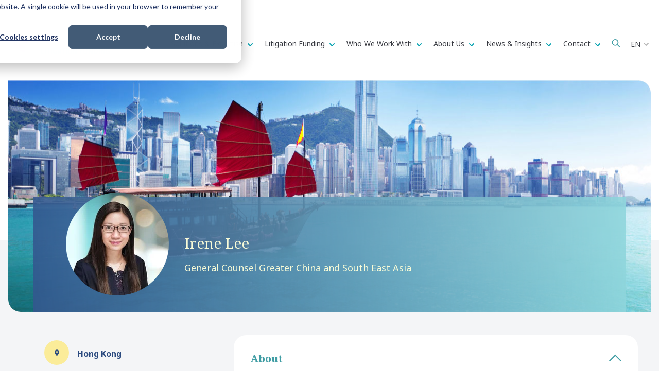

--- FILE ---
content_type: text/html; charset=UTF-8
request_url: https://www.deminor.com/en/team/irene-lee/
body_size: 23150
content:
<!doctype html><html lang="en"><head>
    <meta charset="utf-8">

    <link rel="shortcut icon" href="https://www.deminor.com/hubfs/favicon-1.ico">
    
    
      <title>Irene Lee </title>
      <meta name="description" content="Irene Lee | General Counsel China and South East Asia | Deminor Litigation Funding">
    
    
    
    
    
    
    
    
    
     
      
     
    
    
    <meta name="viewport" content="width=device-width, initial-scale=1">

    
    <meta property="og:description" content="Irene Lee | General Counsel China and South East Asia | Deminor Litigation Funding">
    <meta property="og:title" content="Irene Lee">
    <meta name="twitter:description" content="Irene Lee | General Counsel China and South East Asia | Deminor Litigation Funding">
    <meta name="twitter:title" content="Irene Lee">

    

    

    <style>
a.cta_button{-moz-box-sizing:content-box !important;-webkit-box-sizing:content-box !important;box-sizing:content-box !important;vertical-align:middle}.hs-breadcrumb-menu{list-style-type:none;margin:0px 0px 0px 0px;padding:0px 0px 0px 0px}.hs-breadcrumb-menu-item{float:left;padding:10px 0px 10px 10px}.hs-breadcrumb-menu-divider:before{content:'›';padding-left:10px}.hs-featured-image-link{border:0}.hs-featured-image{float:right;margin:0 0 20px 20px;max-width:50%}@media (max-width: 568px){.hs-featured-image{float:none;margin:0;width:100%;max-width:100%}}.hs-screen-reader-text{clip:rect(1px, 1px, 1px, 1px);height:1px;overflow:hidden;position:absolute !important;width:1px}
</style>

<link rel="stylesheet" href="https://www.deminor.com/hubfs/hub_generated/template_assets/1/145885697671/1766419813940/template_main.min.css">
<link rel="stylesheet" href="https://www.deminor.com/hubfs/hub_generated/template_assets/1/143527803199/1766419808957/template_theme-overrides.min.css">
<link rel="stylesheet" href="https://www.deminor.com/hubfs/hub_generated/template_assets/1/143554050215/1766419810784/template_child.min.css">

<style>
:root {

  
  --hamburg: #58595B;
  

  
  --hong-kong: #33578E;
  

  
  --luxembourg: #164047;
  

  
  --brussels: #409DA4;
  

  
  --madrid: #FBEC99;
  

  
  --london: #1B3542;
  

  
  --milan: #175574;
  

  
  --stockholm: #338085;
  

  
  --new-york: #58595B;
  

  
  --articles-insights: #175574;
  

  
  --podcast: #164047;
  

  
  --news-media: #1B3542;
  

}
</style>

<link rel="stylesheet" href="https://www.deminor.com/hubfs/hub_generated/module_assets/1/169244162969/1742810933843/module_language-switcher-custom.min.css">
<link rel="stylesheet" href="https://www.deminor.com/hubfs/hub_generated/module_assets/1/152561031247/1742810902513/module_big-menu.min.css">
<link rel="stylesheet" href="https://7052064.fs1.hubspotusercontent-na1.net/hubfs/7052064/hub_generated/module_assets/1/-2712622/1768935182913/module_search_input.min.css">

<style>
  #hs_cos_wrapper_site_search .hs-search-field__bar>form { border-radius:px; }

#hs_cos_wrapper_site_search .hs-search-field__bar>form>label {}

#hs_cos_wrapper_site_search .hs-search-field__bar>form>.hs-search-field__input { border-radius:px; }

#hs_cos_wrapper_site_search .hs-search-field__button { border-radius:px; }

#hs_cos_wrapper_site_search .hs-search-field__button:hover,
#hs_cos_wrapper_site_search .hs-search-field__button:focus {}

#hs_cos_wrapper_site_search .hs-search-field__button:active {}

#hs_cos_wrapper_site_search .hs-search-field--open .hs-search-field__suggestions { border-radius:px; }

#hs_cos_wrapper_site_search .hs-search-field--open .hs-search-field__suggestions a {}

#hs_cos_wrapper_site_search .hs-search-field--open .hs-search-field__suggestions a:hover {}

</style>

<link rel="stylesheet" href="https://www.deminor.com/hubfs/hub_generated/module_assets/1/154402866094/1742810917294/module_blog-team-hero.min.css">

<style id="cm_blog-team-hero">
#hs_cos_wrapper_blog-team-hero .hero-wrapper {
  background-image:url(https://www.deminor.com/hubfs/deminor-office-hong-kong.jpg);
  background-size:cover;
  background-position:center center;
}

#hs_cos_wrapper_blog-team-hero .hero-wrapper .hero-content-wrapper { background:linear-gradient(87deg,rgba(51,87,142,0.9) 0%,rgba(143,214,220,0.9) 100%); }

</style>

<link rel="stylesheet" href="https://www.deminor.com/hubfs/hub_generated/module_assets/1/154404042399/1742810918235/module_author-details.min.css">

<style id="module_156871379077921">
#hs_cos_wrapper_module_156871379077921 .office-single .office-icon { background:#fbec99; }

#hs_cos_wrapper_module_156871379077921 .office-details svg {
  width:15px;
  height:15px;
}

</style>

<link rel="stylesheet" href="https://www.deminor.com/hubfs/hub_generated/module_assets/1/184070091551/1740966755034/module_card-enquiries.min.css">
<link rel="stylesheet" href="https://www.deminor.com/hubfs/hub_generated/module_assets/1/154404993092/1742810920721/module_accordion-team.min.css">
<link rel="stylesheet" href="https://www.deminor.com/hubfs/hub_generated/module_assets/1/204218328339/1768224902128/module_blog-feed-and-wiki-content.min.css">

<style id="feed-wiki">
#hs_cos_wrapper_feed-wiki ul.accordion-body { padding-left:4.5rem; }

</style>

<link rel="stylesheet" href="https://www.deminor.com/hubfs/hub_generated/module_assets/1/147949845177/1759321767974/module_big-cta-global.min.css">
<link rel="stylesheet" href="https://www.deminor.com/hubfs/hub_generated/module_assets/1/146440429219/1742810885203/module_other-office-details.min.css">

<style id="widget_1700566567886">

</style>


<style id="module_1700567125528">

</style>


<style id="module_17005671274045">

</style>


<style id="module_17005674887377">

</style>


<style id="module_170056748873711">

</style>


<style id="module_170056748873715">

</style>


<style id="module_17005675787808">

</style>


<style id="module_170056757878012">

</style>


<style id="module_170056757878016">

</style>

<link rel="stylesheet" href="https://www.deminor.com/hubfs/hub_generated/module_assets/1/142275714049/1742810860279/module_social-follow.min.css">
<!-- Editor Styles -->
<style id="hs_editor_style" type="text/css">
#hs_cos_wrapper_module_1700558204796  { display: block !important; margin-bottom: 50px !important }
#hs_cos_wrapper_footer-module-7 li.hs-menu-item a:link  { font-size: 14px !important; font-weight: bold !important }
#hs_cos_wrapper_footer-module-7 .hs-menu-wrapper > ul  { font-size: 14px !important; font-weight: bold !important }
#hs_cos_wrapper_footer-module-7 li.hs-menu-item a  { font-size: 14px !important; font-weight: bold !important }
#hs_cos_wrapper_footer-module-7  p , #hs_cos_wrapper_footer-module-7  li , #hs_cos_wrapper_footer-module-7  span , #hs_cos_wrapper_footer-module-7  label , #hs_cos_wrapper_footer-module-7  h1 , #hs_cos_wrapper_footer-module-7  h2 , #hs_cos_wrapper_footer-module-7  h3 , #hs_cos_wrapper_footer-module-7  h4 , #hs_cos_wrapper_footer-module-7  h5 , #hs_cos_wrapper_footer-module-7  h6  { font-size: 14px !important; font-weight: bold !important }
#hs_cos_wrapper_module_1700646121339  { display: block !important; margin-top: 30px !important }
.module_1752150601175-flexbox-positioning {
  display: -ms-flexbox !important;
  -ms-flex-direction: column !important;
  -ms-flex-align: center !important;
  -ms-flex-pack: start;
  display: flex !important;
  flex-direction: column !important;
  align-items: center !important;
  justify-content: flex-start;
}
.module_1752150601175-flexbox-positioning > div {
  max-width: 100%;
  flex-shrink: 0 !important;
}
.widget_1752150576297-flexbox-positioning {
  display: -ms-flexbox !important;
  -ms-flex-direction: column !important;
  -ms-flex-align: center !important;
  -ms-flex-pack: start;
  display: flex !important;
  flex-direction: column !important;
  align-items: center !important;
  justify-content: flex-start;
}
.widget_1752150576297-flexbox-positioning > div {
  max-width: 100%;
  flex-shrink: 0 !important;
}
/* HubSpot Non-stacked Media Query Styles */
@media (min-width:768px) {
  .footer-row-0-vertical-alignment > .row-fluid {
    display: -ms-flexbox !important;
    -ms-flex-direction: row;
    display: flex !important;
    flex-direction: row;
  }
  .cell_17005582063732-vertical-alignment {
    display: -ms-flexbox !important;
    -ms-flex-direction: column !important;
    -ms-flex-pack: center !important;
    display: flex !important;
    flex-direction: column !important;
    justify-content: center !important;
  }
  .cell_17005582063732-vertical-alignment > div {
    flex-shrink: 0 !important;
  }
  .footer-column-10-row-0-vertical-alignment > .row-fluid {
    display: -ms-flexbox !important;
    -ms-flex-direction: row;
    display: flex !important;
    flex-direction: row;
  }
  .cell_17521506490212-vertical-alignment {
    display: -ms-flexbox !important;
    -ms-flex-direction: column !important;
    -ms-flex-pack: center !important;
    display: flex !important;
    flex-direction: column !important;
    justify-content: center !important;
  }
  .cell_17521506490212-vertical-alignment > div {
    flex-shrink: 0 !important;
  }
  .cell_1752150649020-vertical-alignment {
    display: -ms-flexbox !important;
    -ms-flex-direction: column !important;
    -ms-flex-pack: center !important;
    display: flex !important;
    flex-direction: column !important;
    justify-content: center !important;
  }
  .cell_1752150649020-vertical-alignment > div {
    flex-shrink: 0 !important;
  }
  .cell_1752150649018-vertical-alignment {
    display: -ms-flexbox !important;
    -ms-flex-direction: column !important;
    -ms-flex-pack: center !important;
    display: flex !important;
    flex-direction: column !important;
    justify-content: center !important;
  }
  .cell_1752150649018-vertical-alignment > div {
    flex-shrink: 0 !important;
  }
  .bottom_footer-row-0-vertical-alignment > .row-fluid {
    display: -ms-flexbox !important;
    -ms-flex-direction: row;
    display: flex !important;
    flex-direction: row;
  }
  .bottom_footer-column-1-vertical-alignment {
    display: -ms-flexbox !important;
    -ms-flex-direction: column !important;
    -ms-flex-pack: end !important;
    display: flex !important;
    flex-direction: column !important;
    justify-content: flex-end !important;
  }
  .bottom_footer-column-1-vertical-alignment > div {
    flex-shrink: 0 !important;
  }
  .cell_1700646563333-vertical-alignment {
    display: -ms-flexbox !important;
    -ms-flex-direction: column !important;
    -ms-flex-pack: end !important;
    display: flex !important;
    flex-direction: column !important;
    justify-content: flex-end !important;
  }
  .cell_1700646563333-vertical-alignment > div {
    flex-shrink: 0 !important;
  }
}
/* HubSpot Styles (default) */
.footer-row-0-background-layers {
  background-image: linear-gradient(rgba(43, 74, 127, 1), rgba(43, 74, 127, 1)) !important;
  background-position: left top !important;
  background-size: auto !important;
  background-repeat: no-repeat !important;
}
.footer-row-1-padding {
  padding-bottom: 20px !important;
}
.footer-row-2-padding {
  padding-top: 0px !important;
  padding-bottom: 0px !important;
}
.cell_17005582063732-row-1-margin {
  margin-bottom: 50px !important;
}
.cell_17005582063732-row-2-margin {
  margin-bottom: 50px !important;
}
.footer-column-10-margin {
  margin-bottom: 10px !important;
}
.footer-column-10-row-0-padding {
  padding-top: 40px !important;
}
.footer-column-5-margin {
  margin-bottom: 10px !important;
}
.footer-column-2-margin {
  margin-bottom: 10px !important;
}
.footer-column-2-padding {
  padding-right: 40px !important;
}
.bottom_footer-row-0-padding {
  padding-top: 0px !important;
  padding-bottom: 20px !important;
}
.bottom_footer-column-1-row-0-margin {
  margin-top: 20px !important;
  margin-bottom: 12px !important;
}
.bottom_footer-column-3-margin {
  margin-bottom: 10px !important;
}
/* HubSpot Styles (mobile) */
@media (max-width: 767px) {
  .cell_1700567127404-padding {
    padding-top: 40px !important;
  }
  .cell_1700567125527-padding {
    padding-top: 40px !important;
  }
  .cell_17005674887373-padding {
    padding-top: 40px !important;
  }
  .cell_17005674887372-padding {
    padding-top: 40px !important;
  }
  .cell_17005675787804-padding {
    padding-top: 40px !important;
  }
  .cell_17005675787803-padding {
    padding-top: 40px !important;
  }
}
</style>
<style>
  @font-face {
    font-family: "Noto Sans";
    font-weight: 700;
    font-style: normal;
    font-display: swap;
    src: url("/_hcms/googlefonts/Noto_Sans/700.woff2") format("woff2"), url("/_hcms/googlefonts/Noto_Sans/700.woff") format("woff");
  }
  @font-face {
    font-family: "Noto Sans";
    font-weight: 300;
    font-style: normal;
    font-display: swap;
    src: url("/_hcms/googlefonts/Noto_Sans/300.woff2") format("woff2"), url("/_hcms/googlefonts/Noto_Sans/300.woff") format("woff");
  }
  @font-face {
    font-family: "Noto Sans";
    font-weight: 400;
    font-style: normal;
    font-display: swap;
    src: url("/_hcms/googlefonts/Noto_Sans/regular.woff2") format("woff2"), url("/_hcms/googlefonts/Noto_Sans/regular.woff") format("woff");
  }
  @font-face {
    font-family: "Noto Sans";
    font-weight: 700;
    font-style: normal;
    font-display: swap;
    src: url("/_hcms/googlefonts/Noto_Sans/700.woff2") format("woff2"), url("/_hcms/googlefonts/Noto_Sans/700.woff") format("woff");
  }
  @font-face {
    font-family: "Noto Serif";
    font-weight: 700;
    font-style: normal;
    font-display: swap;
    src: url("/_hcms/googlefonts/Noto_Serif/700.woff2") format("woff2"), url("/_hcms/googlefonts/Noto_Serif/700.woff") format("woff");
  }
  @font-face {
    font-family: "Noto Serif";
    font-weight: 300;
    font-style: normal;
    font-display: swap;
    src: url("/_hcms/googlefonts/Noto_Serif/300.woff2") format("woff2"), url("/_hcms/googlefonts/Noto_Serif/300.woff") format("woff");
  }
  @font-face {
    font-family: "Noto Serif";
    font-weight: 400;
    font-style: normal;
    font-display: swap;
    src: url("/_hcms/googlefonts/Noto_Serif/regular.woff2") format("woff2"), url("/_hcms/googlefonts/Noto_Serif/regular.woff") format("woff");
  }
  @font-face {
    font-family: "Noto Serif";
    font-weight: 700;
    font-style: normal;
    font-display: swap;
    src: url("/_hcms/googlefonts/Noto_Serif/700.woff2") format("woff2"), url("/_hcms/googlefonts/Noto_Serif/700.woff") format("woff");
  }
</style>

    
  <script data-search_input-config="config_site_search" type="application/json">
  {
    "autosuggest_results_message": "Results for \u201C[[search_term]]\u201D",
    "autosuggest_no_results_message": "There are no autosuggest results for \u201C[[search_term]]\u201D",
    "sr_empty_search_field_message": "There are no suggestions because the search field is empty.",
    "sr_autosuggest_results_message": "There are currently [[number_of_results]] auto-suggested results for [[search_term]]. Navigate to the results list by pressing the down arrow key, or press return to search for all results.",
    "sr_search_field_aria_label": "This is a search field with an auto-suggest feature attached.",
    "sr_search_button_aria_label": "Search"
  }
  </script>

  <script id="hs-search-input__valid-content-types" type="application/json">
    [
      
        "SITE_PAGE",
      
        "LANDING_PAGE",
      
        "BLOG_POST",
      
        "LISTING_PAGE",
      
        "KNOWLEDGE_ARTICLE",
      
        "HS_CASE_STUDY"
      
    ]
  </script>



    
<!--  Added by GoogleTagManager integration -->
<script>
var _hsp = window._hsp = window._hsp || [];
window.dataLayer = window.dataLayer || [];
function gtag(){dataLayer.push(arguments);}

var useGoogleConsentModeV2 = true;
var waitForUpdateMillis = 1000;



var hsLoadGtm = function loadGtm() {
    if(window._hsGtmLoadOnce) {
      return;
    }

    if (useGoogleConsentModeV2) {

      gtag('set','developer_id.dZTQ1Zm',true);

      gtag('consent', 'default', {
      'ad_storage': 'denied',
      'analytics_storage': 'denied',
      'ad_user_data': 'denied',
      'ad_personalization': 'denied',
      'wait_for_update': waitForUpdateMillis
      });

      _hsp.push(['useGoogleConsentModeV2'])
    }

    (function(w,d,s,l,i){w[l]=w[l]||[];w[l].push({'gtm.start':
    new Date().getTime(),event:'gtm.js'});var f=d.getElementsByTagName(s)[0],
    j=d.createElement(s),dl=l!='dataLayer'?'&l='+l:'';j.async=true;j.src=
    'https://www.googletagmanager.com/gtm.js?id='+i+dl;f.parentNode.insertBefore(j,f);
    })(window,document,'script','dataLayer','GTM-K4MJ6TD');

    window._hsGtmLoadOnce = true;
};

_hsp.push(['addPrivacyConsentListener', function(consent){
  if(consent.allowed || (consent.categories && consent.categories.analytics)){
    hsLoadGtm();
  }
}]);

</script>

<!-- /Added by GoogleTagManager integration -->



<meta name="google-site-verification" content="15oMj5Y-DnRYvL5DqvE8U4OkGqATqk0fpT7-_8EBoWw">
<meta name="google-site-verification" content="JW9ERo3xyoWBB7tRCTorSVtZAYYXGTTrc1Ma913WBMM">
<meta name="google-site-verification" content="uiaOMwJ5X7Eq5JfugctMb0yIcD-4BvbOKJsxFw7d7X8">
<meta name="google-site-verification" content="gp6L50M2CnDt7Hcj2Rps7GBNWB-87G_Jj_KYJf3bkjo">

<meta name="facebook-domain-verification" content="34ca46qlytskfyocbo46n2w9e5973f">

<meta property="og:image" content="https://www.deminor.com/hubfs/website-2023/team-image-colored/Irene%20Lee.jpg">
<meta property="og:image:width" content="416">
<meta property="og:image:height" content="416">

<meta name="twitter:image" content="https://www.deminor.com/hubfs/website-2023/team-image-colored/Irene%20Lee.jpg">


<meta property="og:url" content="https://www.deminor.com/en/team/irene-lee/">
<meta name="twitter:card" content="summary_large_image">

<link rel="canonical" href="https://www.deminor.com/en/team/irene-lee/">

<meta property="og:type" content="article">
<link rel="alternate" type="application/rss+xml" href="https://www.deminor.com/en/team/rss.xml">
<meta name="twitter:domain" content="www.deminor.com">

<meta http-equiv="content-language" content="en">






    
    


    
        
    
    
    
     
      <meta name="generator" content="HubSpot"></head><body class=" body-header__scroll ">
<!--  Added by GoogleTagManager integration -->
<noscript><iframe src="https://www.googletagmanager.com/ns.html?id=GTM-K4MJ6TD" height="0" width="0" style="display:none;visibility:hidden"></iframe></noscript>

<!-- /Added by GoogleTagManager integration -->
<div id="hs_cos_wrapper_tag_color_coding" class="hs_cos_wrapper hs_cos_wrapper_widget hs_cos_wrapper_type_module" style="" data-hs-cos-general-type="widget" data-hs-cos-type="module"></div>
  
  
    <div class="body-wrapper   hs-content-id-37667307338 hs-blog-post hs-blog-id-12845758932">
      
        <div data-global-resource-path="popular_pro-for-deminor/templates/partials/header.html"><header id="header" class="header">

  

  <a href="#main-content" class="header__skip">Skip to content</a>

  

  <div class="container-fluid">
<div class="row-fluid-wrapper">
<div class="row-fluid">
<div class="span12 widget-span widget-type-cell " style="" data-widget-type="cell" data-x="0" data-w="12">

</div><!--end widget-span -->
</div>
</div>
</div>

  
  <div class="header-middle">
    <div class="header__container content-wrapper">

      

      <div class="header__logo header__logo--main">
        <div id="hs_cos_wrapper_site_logo" class="hs_cos_wrapper hs_cos_wrapper_widget hs_cos_wrapper_type_module widget-type-logo" style="" data-hs-cos-general-type="widget" data-hs-cos-type="module">
  






















  
  <span id="hs_cos_wrapper_site_logo_hs_logo_widget" class="hs_cos_wrapper hs_cos_wrapper_widget hs_cos_wrapper_type_logo" style="" data-hs-cos-general-type="widget" data-hs-cos-type="logo"><a href="https://www.deminor.com/" id="hs-link-site_logo_hs_logo_widget" style="border-width:0px;border:0px;"><img src="https://www.deminor.com/hs-fs/hubfs/deminor-litigation-funding.png?width=272&amp;height=68&amp;name=deminor-litigation-funding.png" class="hs-image-widget " height="68" style="height: auto;width:272px;border-width:0px;border:0px;" width="272" alt="deminor-litigation-funding" title="deminor-litigation-funding" srcset="https://www.deminor.com/hs-fs/hubfs/deminor-litigation-funding.png?width=136&amp;height=34&amp;name=deminor-litigation-funding.png 136w, https://www.deminor.com/hs-fs/hubfs/deminor-litigation-funding.png?width=272&amp;height=68&amp;name=deminor-litigation-funding.png 272w, https://www.deminor.com/hs-fs/hubfs/deminor-litigation-funding.png?width=408&amp;height=102&amp;name=deminor-litigation-funding.png 408w, https://www.deminor.com/hs-fs/hubfs/deminor-litigation-funding.png?width=544&amp;height=136&amp;name=deminor-litigation-funding.png 544w, https://www.deminor.com/hs-fs/hubfs/deminor-litigation-funding.png?width=680&amp;height=170&amp;name=deminor-litigation-funding.png 680w, https://www.deminor.com/hs-fs/hubfs/deminor-litigation-funding.png?width=816&amp;height=204&amp;name=deminor-litigation-funding.png 816w" sizes="(max-width: 272px) 100vw, 272px"></a></span>
</div>
      </div>

      

      <div class="header__column">

        <div class="header__mobile_buttons">
          <div class="header__navigation--toggle header-mobile--element">
            <span></span>
            <span></span>
            <span></span>
            <span></span>
          </div>
        </div>

        
        
        <div class="header__row-1 top-navigation">
          
          
          <div class="header__language-switcher header-mobile-element">
            <div class="header__language-switcher--label">
              
              
              <div id="hs_cos_wrapper_language-switcher" class="hs_cos_wrapper hs_cos_wrapper_widget hs_cos_wrapper_type_module" style="" data-hs-cos-general-type="widget" data-hs-cos-type="module"><div id="hs_cos_wrapper_language-switcher" class="hs_cos_wrapper hs_cos_wrapper_widget hs_cos_wrapper_type_module widget-type-language_switcher" style="" data-hs-cos-general-type="widget" data-hs-cos-type="module">
  <span id="hs_cos_wrapper_language-switcher_" class="hs_cos_wrapper hs_cos_wrapper_widget hs_cos_wrapper_type_language_switcher" style="" data-hs-cos-general-type="widget" data-hs-cos-type="language_switcher">
    <div class="lang_switcher_class">
      <div class="globe_class" onclick>
        <ul class="lang_list_class">
          
          
            
              
            
          
            
          
            
          
            
          
            
          
            
          
          <li>
            <a class="lang_switcher_link" data-language="en" lang="en" href="https://www.deminor.com/en/team/irene-lee/">English</a>
          </li>
          
          
            
            
            
            

            
          
          
            
            
            
            

            
              
                
              
              <li>
                <a class="lang_switcher_link" data-language="de" lang="de" href="/de">Deutsch</a>
              </li>
             
          
          
            
            
            
            

            
              
                
              
              <li>
                <a class="lang_switcher_link" data-language="fr" lang="fr" href="/fr">Français</a>
              </li>
             
          
          
            
            
            
            

            
              
                
              
              <li>
                <a class="lang_switcher_link" data-language="es" lang="es" href="/es">Español</a>
              </li>
             
          
          
            
            
            
            

            
              
                
              
              <li>
                <a class="lang_switcher_link" data-language="it" lang="it" href="/it">Italiano</a>
              </li>
             
          
          
            
            
            
            

            
              
                
              
              <li>
                <a class="lang_switcher_link" data-language="nl" lang="nl" href="/nl">Nederlands</a>
              </li>
             
          
        </ul>
      </div>
    </div>
  </span>
</div></div>
              
              <div class="header__language-switcher--label-current"> English</div>
              <div class="header--toggle header__language-switcher--toggle header__element-mobile">
                <svg width="25" height="25" aria-hidden="true" focusable="false" data-prefix="fas" data-icon="globe" role="img" xmlns="http://www.w3.org/2000/svg" viewbox="0 0 496 512" class="svg-inline--fa fa-globe fa-w-16 fa-2x"><path fill="currentColor" d="M336.5 160C322 70.7 287.8 8 248 8s-74 62.7-88.5 152h177zM152 256c0 22.2 1.2 43.5 3.3 64h185.3c2.1-20.5 3.3-41.8 3.3-64s-1.2-43.5-3.3-64H155.3c-2.1 20.5-3.3 41.8-3.3 64zm324.7-96c-28.6-67.9-86.5-120.4-158-141.6 24.4 33.8 41.2 84.7 50 141.6h108zM177.2 18.4C105.8 39.6 47.8 92.1 19.3 160h108c8.7-56.9 25.5-107.8 49.9-141.6zM487.4 192H372.7c2.1 21 3.3 42.5 3.3 64s-1.2 43-3.3 64h114.6c5.5-20.5 8.6-41.8 8.6-64s-3.1-43.5-8.5-64zM120 256c0-21.5 1.2-43 3.3-64H8.6C3.2 212.5 0 233.8 0 256s3.2 43.5 8.6 64h114.6c-2-21-3.2-42.5-3.2-64zm39.5 96c14.5 89.3 48.7 152 88.5 152s74-62.7 88.5-152h-177zm159.3 141.6c71.4-21.2 129.4-73.7 158-141.6h-108c-8.8 56.9-25.6 107.8-50 141.6zM19.3 352c28.6 67.9 86.5 120.4 158 141.6-24.4-33.8-41.2-84.7-50-141.6h-108z" class=""></path></svg>
              </div>
            </div>
          </div>
          
        </div>
        

        

        <div class="header__row-2 header__navigation header__navigation__mobile_group">

          <div class="header__navigation header--element">
            
              
            <div id="hs_cos_wrapper_big-menu" class="hs_cos_wrapper hs_cos_wrapper_widget hs_cos_wrapper_type_module" style="" data-hs-cos-general-type="widget" data-hs-cos-type="module">

<style>
  #hs_cos_wrapper_big-menu .menu .menu__submenu {}

@media (min-width:767px) {
  #hs_cos_wrapper_big-menu .menu__submenu--level-2>.menu__item:first-child:before {}
}

#hs_cos_wrapper_big-menu .menu__submenu .menu__link,
#hs_cos_wrapper_big-menu .menu__submenu .menu__link:hover,
#hs_cos_wrapper_big-menu .menu__submenu .menu__link:focus {}

#hs_cos_wrapper_big-menu .menu__submenu .menu__child-toggle-icon,
#hs_cos_wrapper_big-menu .menu__submenu .menu__child-toggle-icon:hover,
#hs_cos_wrapper_big-menu .menu__submenu .menu__child-toggle-icon:focus {}

</style>
<nav class="menu big-menu" aria-label="Main menu">
  <ul class="menu__wrapper no-list">
    
    <li class="menu__item menu__item--depth-1 menu__item--has-submenu hs-skip-lang-url-rewrite">
      
      

      
      <a class="menu__link menu__link--toggle " href="https://www.deminor.com/en/solutions-expertise/" aria-haspopup="true" aria-expanded="false">
        Solutions &amp; Expertise
      </a>
      

      
      <button class="menu__child-toggle no-button" aria-expanded="false">
        <span class="show-for-sr">Show submenu for </span>
        <span class="menu__child-toggle-icon">
            <svg width="10" height="6" viewbox="0 0 10 6" fill="none" xmlns="http://www.w3.org/2000/svg">
            <path fill-rule="evenodd" clip-rule="evenodd" d="M0.292893 0.292893C0.683416 -0.097631 1.31658 -0.097631 1.7071 0.292893L4.99999 3.58579L8.29288 0.292893C8.6834 -0.0976311 9.31657 -0.0976311 9.70709 0.292893C10.0976 0.683417 10.0976 1.31658 9.70709 1.70711L5.7071 5.70711C5.31657 6.09763 4.68341 6.09763 4.29289 5.70711L0.292893 1.70711C-0.0976309 1.31658 -0.0976309 0.683418 0.292893 0.292893Z" fill="#00A0AF" />
            </svg>
        </span>
      </button>
      <div class="menu__submenu menu__submenu--level-2 no-list col-3">
        
        <div class="menu__item menu__item--depth-2 hs-skip-lang-url-rewrite menu__item--has-submenu">
          
          
          
          
          
          <div class="menu__link-and-level3">
          
          
          <ul class="menu__submenu menu__submenu--level-3 no-list">
            
              
              
              <li class="menu__item menu__item--depth-1  hs-skip-lang-url-rewrite">
                <a class="menu__link  " href="https://www.deminor.com/en/litigation-funding/">
                  Litigation Funding
                </a>
              </li>
            
              
              
              <li class="menu__item menu__item--depth-1  hs-skip-lang-url-rewrite">
                <a class="menu__link  " href="https://www.deminor.com/en/collective-actions/">
                  Collective Actions
                </a>
              </li>
            
              
              
              <li class="menu__item menu__item--depth-1  hs-skip-lang-url-rewrite">
                <a class="menu__link  " href="https://www.deminor.com/en/claims-management/">
                  Claims Management
                </a>
              </li>
            
              
              
              <li class="menu__item menu__item--depth-1  hs-skip-lang-url-rewrite">
                <a class="menu__link  " href="https://www.deminor.com/en/enforcement/">
                  Enforcement
                </a>
              </li>
            
              
              
              <li class="menu__item menu__item--depth-1  hs-skip-lang-url-rewrite">
                <a class="menu__link  " href="https://www.deminor.com/en/antitrust-actions/">
                  Antitrust Actions
                </a>
              </li>
            
          </ul>
          
          </div>
        </div>
        
        <div class="menu__item menu__item--depth-2 hs-skip-lang-url-rewrite menu__item--has-submenu">
          
          
          
          
          
          <div class="menu__link-and-level3">
          
          
          <ul class="menu__submenu menu__submenu--level-3 no-list">
            
              
              
              <li class="menu__item menu__item--depth-1  hs-skip-lang-url-rewrite">
                <a class="menu__link  " href="https://www.deminor.com/en/arbitration/">
                  Arbitration
                </a>
              </li>
            
              
              
              <li class="menu__item menu__item--depth-1  hs-skip-lang-url-rewrite">
                <a class="menu__link  " href="https://www.deminor.com/en/collective-consumer-claims/">
                  Collective Consumer Claims
                </a>
              </li>
            
              
              
              <li class="menu__item menu__item--depth-1  hs-skip-lang-url-rewrite">
                <a class="menu__link  " href="https://www.deminor.com/en/commercial-claims/">
                  Commercial Claims
                </a>
              </li>
            
              
              
              <li class="menu__item menu__item--depth-1  hs-skip-lang-url-rewrite">
                <a class="menu__link  " href="https://www.deminor.com/en/ip-disputes/">
                  Intellectual Property
                </a>
              </li>
            
              
              
              <li class="menu__item menu__item--depth-1  hs-skip-lang-url-rewrite">
                <a class="menu__link  " href="https://www.deminor.com/en/investment-asset-recovery/">
                  Investment &amp; Asset Recovery
                </a>
              </li>
            
          </ul>
          
          </div>
        </div>
        
        <div class="menu__item menu__item--depth-2 hs-skip-lang-url-rewrite menu__item--has-submenu">
          
          
          
          
          
          <div class="menu__link-and-level3">
          
          <a class="menu__link menu__title" href="https://www.deminor.com/en/case">
            
            
            
            <div class="menu__item--depth-2-texts">
              <div class="menu-2-title">OUR CASES</div>
              
            </div>

          </a>
          
          
          <ul class="menu__submenu menu__submenu--level-3 no-list">
            
              
              
              <li class="menu__item menu__item--depth-1  hs-skip-lang-url-rewrite">
                <a class="menu__link  " href="https://www.deminor.com/en/case/tag/_open-for-registration">
                  Open for registration
                </a>
              </li>
            
              
              
              <li class="menu__item menu__item--depth-1  hs-skip-lang-url-rewrite">
                <a class="menu__link  " href="https://www.deminor.com/en/case/tag/_pending">
                  Pending
                </a>
              </li>
            
              
              
              <li class="menu__item menu__item--depth-1  hs-skip-lang-url-rewrite">
                <a class="menu__link  " href="https://www.deminor.com/en/case/tag/_settled">
                  Settled
                </a>
              </li>
            
          </ul>
          
          </div>
        </div>
        

        
      </div>
      
    </li>
    
    <li class="menu__item menu__item--depth-1 menu__item--has-submenu hs-skip-lang-url-rewrite">
      
      

      
      <a class="menu__link menu__link--toggle " href="https://www.deminor.com/en/litigation-funding/" aria-haspopup="true" aria-expanded="false">
        Litigation Funding
      </a>
      

      
      <button class="menu__child-toggle no-button" aria-expanded="false">
        <span class="show-for-sr">Show submenu for </span>
        <span class="menu__child-toggle-icon">
            <svg width="10" height="6" viewbox="0 0 10 6" fill="none" xmlns="http://www.w3.org/2000/svg">
            <path fill-rule="evenodd" clip-rule="evenodd" d="M0.292893 0.292893C0.683416 -0.097631 1.31658 -0.097631 1.7071 0.292893L4.99999 3.58579L8.29288 0.292893C8.6834 -0.0976311 9.31657 -0.0976311 9.70709 0.292893C10.0976 0.683417 10.0976 1.31658 9.70709 1.70711L5.7071 5.70711C5.31657 6.09763 4.68341 6.09763 4.29289 5.70711L0.292893 1.70711C-0.0976309 1.31658 -0.0976309 0.683418 0.292893 0.292893Z" fill="#00A0AF" />
            </svg>
        </span>
      </button>
      <div class="menu__submenu menu__submenu--level-2 no-list col-1">
        
        <div class="menu__item menu__item--depth-2 hs-skip-lang-url-rewrite menu__item--has-submenu">
          
          
          
          
          
          <div class="menu__link-and-level3">
          
          
          <ul class="menu__submenu menu__submenu--level-3 no-list">
            
              
              
              <li class="menu__item menu__item--depth-1  hs-skip-lang-url-rewrite">
                <a class="menu__link  " href="https://www.deminor.com/en/litigation-funding/what-is-litigation-funding/">
                  What is Litigation Funding
                </a>
              </li>
            
              
              
              <li class="menu__item menu__item--depth-1  hs-skip-lang-url-rewrite">
                <a class="menu__link  " href="https://www.deminor.com/en/litigation-funding/no-cure-no-pay/">
                  No Cure no Pay
                </a>
              </li>
            
              
              
              <li class="menu__item menu__item--depth-1  hs-skip-lang-url-rewrite">
                <a class="menu__link  " href="https://www.deminor.com/en/litigation-funding/how-litigation-funding-works/">
                  How it Works
                </a>
              </li>
            
              
              
              <li class="menu__item menu__item--depth-1  hs-skip-lang-url-rewrite">
                <a class="menu__link  " href="https://www.deminor.com/en/case-studies">
                  Case Studies
                </a>
              </li>
            
              
              
              <li class="menu__item menu__item--depth-1  hs-skip-lang-url-rewrite">
                <a class="menu__link default " href="https://www.deminor.com/en/litigation-funding/publications/">
                  Publications
                </a>
              </li>
            
              
              
              <li class="menu__item menu__item--depth-1  hs-skip-lang-url-rewrite">
                <a class="menu__link  " href="https://www.deminor.com/en/litigation-funding/faqs/">
                  FAQs
                </a>
              </li>
            
          </ul>
          
          </div>
        </div>
        

        
      </div>
      
    </li>
    
    <li class="menu__item menu__item--depth-1 menu__item--has-submenu hs-skip-lang-url-rewrite">
      
      

      
      <a class="menu__link menu__link--toggle " href="https://www.deminor.com/en/who-we-help/" aria-haspopup="true" aria-expanded="false">
        Who We Work With
      </a>
      

      
      <button class="menu__child-toggle no-button" aria-expanded="false">
        <span class="show-for-sr">Show submenu for </span>
        <span class="menu__child-toggle-icon">
            <svg width="10" height="6" viewbox="0 0 10 6" fill="none" xmlns="http://www.w3.org/2000/svg">
            <path fill-rule="evenodd" clip-rule="evenodd" d="M0.292893 0.292893C0.683416 -0.097631 1.31658 -0.097631 1.7071 0.292893L4.99999 3.58579L8.29288 0.292893C8.6834 -0.0976311 9.31657 -0.0976311 9.70709 0.292893C10.0976 0.683417 10.0976 1.31658 9.70709 1.70711L5.7071 5.70711C5.31657 6.09763 4.68341 6.09763 4.29289 5.70711L0.292893 1.70711C-0.0976309 1.31658 -0.0976309 0.683418 0.292893 0.292893Z" fill="#00A0AF" />
            </svg>
        </span>
      </button>
      <div class="menu__submenu menu__submenu--level-2 no-list col-1">
        
        <div class="menu__item menu__item--depth-2 hs-skip-lang-url-rewrite menu__item--has-submenu">
          
          
          
          
          
          <div class="menu__link-and-level3">
          
          
          <ul class="menu__submenu menu__submenu--level-3 no-list">
            
              
              
              <li class="menu__item menu__item--depth-1  hs-skip-lang-url-rewrite">
                <a class="menu__link  " href="https://www.deminor.com/en/who-we-help/law-firms/">
                  Law Firms
                </a>
              </li>
            
              
              
              <li class="menu__item menu__item--depth-1  hs-skip-lang-url-rewrite">
                <a class="menu__link  " href="https://www.deminor.com/en/who-we-help/companies/">
                  Corporates
                </a>
              </li>
            
              
              
              <li class="menu__item menu__item--depth-1  hs-skip-lang-url-rewrite">
                <a class="menu__link  " href="https://www.deminor.com/en/who-we-help/investors-and-private-equity-companies/">
                  Investors
                </a>
              </li>
            
              
              
              <li class="menu__item menu__item--depth-1  hs-skip-lang-url-rewrite">
                <a class="menu__link  " href="https://www.deminor.com/en/who-we-help/ngos-and-charities/">
                  NGO's &amp; Charities
                </a>
              </li>
            
              
              
              <li class="menu__item menu__item--depth-1  hs-skip-lang-url-rewrite">
                <a class="menu__link  " href="https://www.deminor.com/en/who-we-help/consumer-claims/">
                  Consumers
                </a>
              </li>
            
          </ul>
          
          </div>
        </div>
        

        
      </div>
      
    </li>
    
    <li class="menu__item menu__item--depth-1 menu__item--has-submenu hs-skip-lang-url-rewrite">
      
      

      
      <a class="menu__link menu__link--toggle " href="https://www.deminor.com/en/about/deminor-dna/" aria-haspopup="true" aria-expanded="false">
        About Us
      </a>
      

      
      <button class="menu__child-toggle no-button" aria-expanded="false">
        <span class="show-for-sr">Show submenu for </span>
        <span class="menu__child-toggle-icon">
            <svg width="10" height="6" viewbox="0 0 10 6" fill="none" xmlns="http://www.w3.org/2000/svg">
            <path fill-rule="evenodd" clip-rule="evenodd" d="M0.292893 0.292893C0.683416 -0.097631 1.31658 -0.097631 1.7071 0.292893L4.99999 3.58579L8.29288 0.292893C8.6834 -0.0976311 9.31657 -0.0976311 9.70709 0.292893C10.0976 0.683417 10.0976 1.31658 9.70709 1.70711L5.7071 5.70711C5.31657 6.09763 4.68341 6.09763 4.29289 5.70711L0.292893 1.70711C-0.0976309 1.31658 -0.0976309 0.683418 0.292893 0.292893Z" fill="#00A0AF" />
            </svg>
        </span>
      </button>
      <div class="menu__submenu menu__submenu--level-2 no-list col-1">
        
        <div class="menu__item menu__item--depth-2 hs-skip-lang-url-rewrite menu__item--has-submenu">
          
          
          
          
          
          <div class="menu__link-and-level3">
          
          
          <ul class="menu__submenu menu__submenu--level-3 no-list">
            
              
              
              <li class="menu__item menu__item--depth-1  hs-skip-lang-url-rewrite">
                <a class="menu__link  " href="https://www.deminor.com/en/team">
                  Our Team
                </a>
              </li>
            
              
              
              <li class="menu__item menu__item--depth-1  hs-skip-lang-url-rewrite">
                <a class="menu__link  " href="https://www.deminor.com/en/about/track-record/">
                  Track Record
                </a>
              </li>
            
              
              
              <li class="menu__item menu__item--depth-1  hs-skip-lang-url-rewrite">
                <a class="menu__link  " href="https://www.deminor.com/en/about/governance-and-board-of-directors/">
                  Board of Directors
                </a>
              </li>
            
              
              
              <li class="menu__item menu__item--depth-1  hs-skip-lang-url-rewrite">
                <a class="menu__link  " href="https://www.deminor.com/en/about/deminor-dna/">
                  The Deminor DNA
                </a>
              </li>
            
              
              
              <li class="menu__item menu__item--depth-1  hs-skip-lang-url-rewrite">
                <a class="menu__link  " href="https://www.deminor.com/en/certified-b-corporation">
                  Certified B Corporation
                </a>
              </li>
            
              
              
              <li class="menu__item menu__item--depth-1  hs-skip-lang-url-rewrite">
                <a class="menu__link default " href="https://www.deminor.com/awards-accreditations/">
                  Awards &amp; Accreditations
                </a>
              </li>
            
              
              
              <li class="menu__item menu__item--depth-1  hs-skip-lang-url-rewrite">
                <a class="menu__link  " href="https://www.deminor.com/en/about/careers/">
                  Careers
                </a>
              </li>
            
          </ul>
          
          </div>
        </div>
        

        
      </div>
      
    </li>
    
    <li class="menu__item menu__item--depth-1 menu__item--has-submenu hs-skip-lang-url-rewrite">
      
      

      
      <a class="menu__link menu__link--toggle " href="https://www.deminor.com/en/news-insights" aria-haspopup="true" aria-expanded="false">
        News &amp; Insights
      </a>
      

      
      <button class="menu__child-toggle no-button" aria-expanded="false">
        <span class="show-for-sr">Show submenu for </span>
        <span class="menu__child-toggle-icon">
            <svg width="10" height="6" viewbox="0 0 10 6" fill="none" xmlns="http://www.w3.org/2000/svg">
            <path fill-rule="evenodd" clip-rule="evenodd" d="M0.292893 0.292893C0.683416 -0.097631 1.31658 -0.097631 1.7071 0.292893L4.99999 3.58579L8.29288 0.292893C8.6834 -0.0976311 9.31657 -0.0976311 9.70709 0.292893C10.0976 0.683417 10.0976 1.31658 9.70709 1.70711L5.7071 5.70711C5.31657 6.09763 4.68341 6.09763 4.29289 5.70711L0.292893 1.70711C-0.0976309 1.31658 -0.0976309 0.683418 0.292893 0.292893Z" fill="#00A0AF" />
            </svg>
        </span>
      </button>
      <div class="menu__submenu menu__submenu--level-2 no-list col-1">
        
        <div class="menu__item menu__item--depth-2 hs-skip-lang-url-rewrite menu__item--has-submenu">
          
          
          
          
          
          <div class="menu__link-and-level3">
          
          
          <ul class="menu__submenu menu__submenu--level-3 no-list">
            
              
              
              <li class="menu__item menu__item--depth-1  hs-skip-lang-url-rewrite">
                <a class="menu__link  " href="https://www.deminor.com/en/news-insights/tag/blog">
                  Articles &amp; insights
                </a>
              </li>
            
              
              
              <li class="menu__item menu__item--depth-1  hs-skip-lang-url-rewrite">
                <a class="menu__link  " href="https://www.deminor.com/en/news-insights/tag/news-media">
                  News &amp; media 
                </a>
              </li>
            
              
              
              <li class="menu__item menu__item--depth-1  hs-skip-lang-url-rewrite">
                <a class="menu__link  " href="https://www.deminor.com/en/news-insights/tag/podcast">
                  Podcasts
                </a>
              </li>
            
          </ul>
          
          </div>
        </div>
        

        
      </div>
      
    </li>
    
    <li class="menu__item menu__item--depth-1 menu__item--has-submenu hs-skip-lang-url-rewrite">
      
      

      
      <a class="menu__link menu__link--toggle " href="https://www.deminor.com/en/contact/" aria-haspopup="true" aria-expanded="false">
        Contact
      </a>
      

      
      <button class="menu__child-toggle no-button" aria-expanded="false">
        <span class="show-for-sr">Show submenu for </span>
        <span class="menu__child-toggle-icon">
            <svg width="10" height="6" viewbox="0 0 10 6" fill="none" xmlns="http://www.w3.org/2000/svg">
            <path fill-rule="evenodd" clip-rule="evenodd" d="M0.292893 0.292893C0.683416 -0.097631 1.31658 -0.097631 1.7071 0.292893L4.99999 3.58579L8.29288 0.292893C8.6834 -0.0976311 9.31657 -0.0976311 9.70709 0.292893C10.0976 0.683417 10.0976 1.31658 9.70709 1.70711L5.7071 5.70711C5.31657 6.09763 4.68341 6.09763 4.29289 5.70711L0.292893 1.70711C-0.0976309 1.31658 -0.0976309 0.683418 0.292893 0.292893Z" fill="#00A0AF" />
            </svg>
        </span>
      </button>
      <div class="menu__submenu menu__submenu--level-2 no-list col-1">
        
        <div class="menu__item menu__item--depth-2 hs-skip-lang-url-rewrite menu__item--has-submenu">
          
          
          
          
          
          <div class="menu__link-and-level3">
          
          
          <ul class="menu__submenu menu__submenu--level-3 no-list">
            
              
              
              <li class="menu__item menu__item--depth-1  hs-skip-lang-url-rewrite">
                <a class="menu__link teal border" href="https://www.deminor.com/en/contact/">
                  Contact us
                </a>
              </li>
            
              
              
              <li class="menu__item menu__item--depth-1  hs-skip-lang-url-rewrite">
                <a class="menu__link default " href="https://www.deminor.com/en/location/brussels/">
                  Brussels
                </a>
              </li>
            
              
              
              <li class="menu__item menu__item--depth-1  hs-skip-lang-url-rewrite">
                <a class="menu__link default " href="https://www.deminor.com/en/location/hamburg/">
                  Hamburg
                </a>
              </li>
            
              
              
              <li class="menu__item menu__item--depth-1  hs-skip-lang-url-rewrite">
                <a class="menu__link default " href="https://www.deminor.com/en/location/hong-kong/">
                  Hong Kong
                </a>
              </li>
            
              
              
              <li class="menu__item menu__item--depth-1  hs-skip-lang-url-rewrite">
                <a class="menu__link default " href="https://www.deminor.com/en/location/london/">
                  London
                </a>
              </li>
            
              
              
              <li class="menu__item menu__item--depth-1  hs-skip-lang-url-rewrite">
                <a class="menu__link default " href="https://www.deminor.com/en/location/luxembourg/">
                  Luxembourg
                </a>
              </li>
            
              
              
              <li class="menu__item menu__item--depth-1  hs-skip-lang-url-rewrite">
                <a class="menu__link  " href="https://www.deminor.com/en/location/madrid/">
                  Madrid
                </a>
              </li>
            
              
              
              <li class="menu__item menu__item--depth-1  hs-skip-lang-url-rewrite">
                <a class="menu__link default " href="https://www.deminor.com/en/location/milan/">
                  Milan
                </a>
              </li>
            
              
              
              <li class="menu__item menu__item--depth-1  hs-skip-lang-url-rewrite">
                <a class="menu__link  " href="https://www.deminor.com/en/location/newyork/">
                  New York
                </a>
              </li>
            
              
              
              <li class="menu__item menu__item--depth-1  hs-skip-lang-url-rewrite">
                <a class="menu__link default " href="https://www.deminor.com/en/location/stockholm/">
                  Stockholm
                </a>
              </li>
            
          </ul>
          
          </div>
        </div>
        

        
      </div>
      
    </li>
    
  </ul>
</nav></div>
            
          </div>
          
          <div class="header__search-parent">
            <span class="header__search--toggle">
              <svg width="17" height="16" viewbox="0 0 17 16" fill="none" xmlns="http://www.w3.org/2000/svg">
                <path d="M15.625 15.064L10.875 10.314M12.4583 6.35563C12.4583 9.41621 9.97724 11.8973 6.91667 11.8973C3.85609 11.8973 1.375 9.41621 1.375 6.35563C1.375 3.29505 3.85609 0.813965 6.91667 0.813965C9.97724 0.813965 12.4583 3.29505 12.4583 6.35563Z" stroke="#409DA4" stroke-width="1.58333" stroke-linecap="round" stroke-linejoin="round" />
              </svg>

              <svg width="20" height="20" aria-hidden="true" focusable="false" data-prefix="far" data-icon="times" role="img" xmlns="http://www.w3.org/2000/svg" viewbox="0 0 320 512" class="svg-inline--fa fa-times fa-w-10 fa-2x"><path fill="currentColor" d="M207.6 256l107.72-107.72c6.23-6.23 6.23-16.34 0-22.58l-25.03-25.03c-6.23-6.23-16.34-6.23-22.58 0L160 208.4 52.28 100.68c-6.23-6.23-16.34-6.23-22.58 0L4.68 125.7c-6.23 6.23-6.23 16.34 0 22.58L112.4 256 4.68 363.72c-6.23 6.23-6.23 16.34 0 22.58l25.03 25.03c6.23 6.23 16.34 6.23 22.58 0L160 303.6l107.72 107.72c6.23 6.23 16.34 6.23 22.58 0l25.03-25.03c6.23-6.23 6.23-16.34 0-22.58L207.6 256z" class=""></path></svg>
            </span>
            <div class="header__search header--element">
              <div id="hs_cos_wrapper_site_search" class="hs_cos_wrapper hs_cos_wrapper_widget hs_cos_wrapper_type_module" style="" data-hs-cos-general-type="widget" data-hs-cos-type="module">












  












<div class="hs-search-field">
    <div class="hs-search-field__bar hs-search-field__bar--button-inline  ">
      <form data-hs-do-not-collect="true" class="hs-search-field__form" action="/hs-search-results">

        <label class="hs-search-field__label show-for-sr" for="site_search-input">This is a search field with an auto-suggest feature attached.</label>

        <input role="combobox" aria-expanded="false" aria-controls="autocomplete-results" aria-label="This is a search field with an auto-suggest feature attached." type="search" class="hs-search-field__input" id="site_search-input" name="q" autocomplete="off" aria-autocomplete="list" placeholder="Search...">

        
          
            <input type="hidden" name="type" value="SITE_PAGE">
          
        
          
        
          
            <input type="hidden" name="type" value="BLOG_POST">
          
        
          
            <input type="hidden" name="type" value="LISTING_PAGE">
          
        
          
        
          
        

        

        <button class="hs-search-field__button " aria-label="Search">
          <span id="hs_cos_wrapper_site_search_" class="hs_cos_wrapper hs_cos_wrapper_widget hs_cos_wrapper_type_icon" style="" data-hs-cos-general-type="widget" data-hs-cos-type="icon"><svg version="1.0" xmlns="http://www.w3.org/2000/svg" viewbox="0 0 512 512" aria-hidden="true"><g id="search1_layer"><path d="M505 442.7L405.3 343c-4.5-4.5-10.6-7-17-7H372c27.6-35.3 44-79.7 44-128C416 93.1 322.9 0 208 0S0 93.1 0 208s93.1 208 208 208c48.3 0 92.7-16.4 128-44v16.3c0 6.4 2.5 12.5 7 17l99.7 99.7c9.4 9.4 24.6 9.4 33.9 0l28.3-28.3c9.4-9.4 9.4-24.6.1-34zM208 336c-70.7 0-128-57.2-128-128 0-70.7 57.2-128 128-128 70.7 0 128 57.2 128 128 0 70.7-57.2 128-128 128z" /></g></svg></span>
           </button>
        <div class="hs-search-field__suggestions-container ">
          <ul id="autocomplete-results" role="listbox" aria-label="term" class="hs-search-field__suggestions">
            
              <li role="option" tabindex="-1" aria-posinset="1" aria-setsize="0" class="results-for show-for-sr">There are no suggestions because the search field is empty.</li>
            
          </ul>
        </div>
      </form>
    </div>
    <div id="sr-messenger" class="hs-search-sr-message-container show-for-sr" role="status" aria-live="polite" aria-atomic="true">
    </div>
</div>

</div>
            </div>
          </div>
          
          
          
          
          <div class="header__language-switcher">
            <div class="header__language-switcher--label fsf">
              
              
              <div id="hs_cos_wrapper_language-switcher" class="hs_cos_wrapper hs_cos_wrapper_widget hs_cos_wrapper_type_module" style="" data-hs-cos-general-type="widget" data-hs-cos-type="module"><div id="hs_cos_wrapper_language-switcher" class="hs_cos_wrapper hs_cos_wrapper_widget hs_cos_wrapper_type_module widget-type-language_switcher" style="" data-hs-cos-general-type="widget" data-hs-cos-type="module">
  <span id="hs_cos_wrapper_language-switcher_" class="hs_cos_wrapper hs_cos_wrapper_widget hs_cos_wrapper_type_language_switcher" style="" data-hs-cos-general-type="widget" data-hs-cos-type="language_switcher">
    <div class="lang_switcher_class">
      <div class="globe_class" onclick>
        <ul class="lang_list_class">
          
          
            
              
            
          
            
          
            
          
            
          
            
          
            
          
          <li>
            <a class="lang_switcher_link" data-language="en" lang="en" href="https://www.deminor.com/en/team/irene-lee/">English</a>
          </li>
          
          
            
            
            
            

            
          
          
            
            
            
            

            
              
                
              
              <li>
                <a class="lang_switcher_link" data-language="de" lang="de" href="/de">Deutsch</a>
              </li>
             
          
          
            
            
            
            

            
              
                
              
              <li>
                <a class="lang_switcher_link" data-language="fr" lang="fr" href="/fr">Français</a>
              </li>
             
          
          
            
            
            
            

            
              
                
              
              <li>
                <a class="lang_switcher_link" data-language="es" lang="es" href="/es">Español</a>
              </li>
             
          
          
            
            
            
            

            
              
                
              
              <li>
                <a class="lang_switcher_link" data-language="it" lang="it" href="/it">Italiano</a>
              </li>
             
          
          
            
            
            
            

            
              
                
              
              <li>
                <a class="lang_switcher_link" data-language="nl" lang="nl" href="/nl">Nederlands</a>
              </li>
             
          
        </ul>
      </div>
    </div>
  </span>
</div></div>
              
              <div class="header__language-switcher--label-current">
                en
                <svg width="10" height="6" viewbox="0 0 10 6" fill="none" xmlns="http://www.w3.org/2000/svg">
                  <path fill-rule="evenodd" clip-rule="evenodd" d="M0.292893 0.292893C0.683416 -0.097631 1.31658 -0.097631 1.7071 0.292893L4.99999 3.58579L8.29288 0.292893C8.6834 -0.0976311 9.31657 -0.0976311 9.70709 0.292893C10.0976 0.683417 10.0976 1.31658 9.70709 1.70711L5.7071 5.70711C5.31657 6.09763 4.68341 6.09763 4.29289 5.70711L0.292893 1.70711C-0.0976309 1.31658 -0.0976309 0.683418 0.292893 0.292893Z" fill="#b6b6b6"></path>
                </svg>
              </div>
              <div class="header--toggle header__language-switcher--toggle header__element-mobile">
                <svg width="25" height="25" aria-hidden="true" focusable="false" data-prefix="fas" data-icon="globe" role="img" xmlns="http://www.w3.org/2000/svg" viewbox="0 0 496 512" class="svg-inline--fa fa-globe fa-w-16 fa-2x"><path fill="currentColor" d="M336.5 160C322 70.7 287.8 8 248 8s-74 62.7-88.5 152h177zM152 256c0 22.2 1.2 43.5 3.3 64h185.3c2.1-20.5 3.3-41.8 3.3-64s-1.2-43.5-3.3-64H155.3c-2.1 20.5-3.3 41.8-3.3 64zm324.7-96c-28.6-67.9-86.5-120.4-158-141.6 24.4 33.8 41.2 84.7 50 141.6h108zM177.2 18.4C105.8 39.6 47.8 92.1 19.3 160h108c8.7-56.9 25.5-107.8 49.9-141.6zM487.4 192H372.7c2.1 21 3.3 42.5 3.3 64s-1.2 43-3.3 64h114.6c5.5-20.5 8.6-41.8 8.6-64s-3.1-43.5-8.5-64zM120 256c0-21.5 1.2-43 3.3-64H8.6C3.2 212.5 0 233.8 0 256s3.2 43.5 8.6 64h114.6c-2-21-3.2-42.5-3.2-64zm39.5 96c14.5 89.3 48.7 152 88.5 152s74-62.7 88.5-152h-177zm159.3 141.6c71.4-21.2 129.4-73.7 158-141.6h-108c-8.8 56.9-25.6 107.8-50 141.6zM19.3 352c28.6 67.9 86.5 120.4 158 141.6-24.4-33.8-41.2-84.7-50-141.6h-108z" class=""></path></svg>
              </div>
            </div>
          </div>
          

          


        </div>

      </div>

    </div>
  </div>  
  

  <div class="container-fluid">
<div class="row-fluid-wrapper">
<div class="row-fluid">
<div class="span12 widget-span widget-type-cell " style="" data-widget-type="cell" data-x="0" data-w="12">

</div><!--end widget-span -->
</div>
</div>
</div>

</header>

</div>
      

      

      <main id="main-content" class="body-container-wrapper">
        













<div class="body-container body-container--blog-post">
  
  
  <div id="hs_cos_wrapper_blog-team-hero" class="hs_cos_wrapper hs_cos_wrapper_widget hs_cos_wrapper_type_module" style="" data-hs-cos-general-type="widget" data-hs-cos-type="module"><div class="content-wrapper hero-section">
  <div id="blog-team-hero" class="hero-wrapper heading-6-line">     
    <div class="row-fluid hero-content-wrapper">
        
        <div class="hero-author-image">
          <img alt="" class="lazyload" src="https://www.deminor.com/hs-fs/hubfs/website-2023/team-image-colored/Irene%20Lee.jpg?width=200&amp;name=Irene%20Lee.jpg">
        </div>
        
      
       <div class="hero-text">
         <h1 class="h2"><span id="hs_cos_wrapper_name" class="hs_cos_wrapper hs_cos_wrapper_meta_field hs_cos_wrapper_type_text" style="" data-hs-cos-general-type="meta_field" data-hs-cos-type="text">Irene Lee</span></h1>
         <p>
           General Counsel Greater China and South East Asia
         </p>
      </div>
    </div>
  </div>
</div>

</div>

  
   <div class="dnd-section body_post body_post-team">
    <div class="row-fluid content-wrapper">
      <div class="span4">
        <div id="hs_cos_wrapper_module_156871379077921" class="hs_cos_wrapper hs_cos_wrapper_widget hs_cos_wrapper_type_module" style="" data-hs-cos-general-type="widget" data-hs-cos-type="module"><div id="module_156871379077921" class="contact-details-wrap">
  <div class="office-details">
      <a class="office-single" href="https://www.deminor.com/en/team/tag/hong-kong">
        <span class="office-icon">
          <svg width="20" height="20" viewbox="0 0 20 20" fill="none" xmlns="http://www.w3.org/2000/svg">
            <path fill-rule="evenodd" clip-rule="evenodd" d="M10.0003 1.66675C6.77533 1.66675 4.16699 4.27508 4.16699 7.50008C4.16699 11.8751 10.0003 18.3334 10.0003 18.3334C10.0003 18.3334 15.8337 11.8751 15.8337 7.50008C15.8337 4.27508 13.2253 1.66675 10.0003 1.66675ZM10.0003 9.58341C8.85033 9.58341 7.91699 8.65008 7.91699 7.50008C7.91699 6.35008 8.85033 5.41675 10.0003 5.41675C11.1503 5.41675 12.0837 6.35008 12.0837 7.50008C12.0837 8.65008 11.1503 9.58341 10.0003 9.58341Z" fill="#2B4A7F" />
          </svg>
        </span>
        <span class="office-detail">Hong Kong</span>
      </a>  
      
    <a class="office-single" href="mailto:irene.lee@deminor.com">
      <span class="office-icon">
        <svg width="20" height="20" viewbox="0 0 20 20" fill="none" xmlns="http://www.w3.org/2000/svg">
          <path fill-rule="evenodd" clip-rule="evenodd" d="M16.0609 3.33325H3.93972C2.68825 3.33325 1.67457 4.33129 1.67457 5.55547L1.66699 14.4437C1.66699 15.6683 2.68799 16.6666 3.93972 16.6666H16.0609C17.3127 16.6666 18.3337 15.6683 18.3337 14.4444V5.55547C18.3337 4.33156 17.3127 3.33325 16.0609 3.33325ZM5.06999 7.78133C4.71044 7.5695 4.59493 7.10372 4.81386 6.74845C5.02672 6.40302 5.47684 6.2914 5.82642 6.49736L9.97812 8.94327L14.3092 6.39169C14.6593 6.1854 15.1102 6.2972 15.3234 6.64319C15.5422 6.99824 15.4275 7.4637 15.0689 7.67654L10.0079 10.6799L10.0031 10.6876L5.06999 7.78133Z" fill="#2B4A7F" />
        </svg>
      </span>
      <span class="office-detail">irene.lee@deminor.com</span>
    </a>
    
    
    
    <span class="office-single">
      <span class="office-icon">
        <svg width="20" height="20" viewbox="0 0 20 20" fill="none" xmlns="http://www.w3.org/2000/svg">
          <path fill-rule="evenodd" clip-rule="evenodd" d="M5.51667 8.99167C6.71667 11.35 8.65 13.275 11.0083 14.4833L12.8417 12.65C13.0667 12.425 13.4 12.35 13.6917 12.45C14.625 12.7583 15.6333 12.925 16.6667 12.925C17.125 12.925 17.5 13.3 17.5 13.7583V16.6667C17.5 17.125 17.125 17.5 16.6667 17.5C8.84167 17.5 2.5 11.1583 2.5 3.33333C2.5 2.875 2.875 2.5 3.33333 2.5H6.25C6.70833 2.5 7.08333 2.875 7.08333 3.33333C7.08333 4.375 7.25 5.375 7.55833 6.30833C7.65 6.6 7.58333 6.925 7.35 7.15833L5.51667 8.99167Z" fill="#2B4A7F" />
        </svg>
      </span>
      <span class="office-detail">+852 9131 6026</span>
    </span>
    
    
    
    

    <a class="office-single" href="https://www.linkedin.com/in/irenewylee/" target="_blank" rel="noopener">
      <span class="office-icon">
        <svg width="20" height="20" viewbox="0 0 20 20" fill="none" xmlns="http://www.w3.org/2000/svg">
          <path fill-rule="evenodd" clip-rule="evenodd" d="M7.00738 16.4751H4.42521V8.72858H7.00738V16.4751ZM5.71629 7.26535C4.85557 7.26535 4.16699 6.57677 4.16699 5.71605C4.16699 4.85532 4.85557 4.16675 5.71629 4.16675C6.57702 4.16675 7.26559 4.85532 7.26559 5.71605C7.26559 6.57677 6.57702 7.26535 5.71629 7.26535ZM16.4753 16.4751H13.8932V11.9132C13.8932 11.2247 13.2907 10.6222 12.6021 10.6222C11.9135 10.6222 11.311 11.2247 11.311 11.9132V16.4751H8.72883V8.72858H11.311V9.76145C11.7414 9.07286 12.6881 8.55643 13.4628 8.55643C15.0982 8.55643 16.4753 9.93359 16.4753 11.569V16.4751Z" fill="#2B4A7F" />
        </svg>
      </span>
      <span class="office-detail">Linkedin</span>
    </a>
  </div>
  
  <div class="awards-logos">
    
      
      <div class="awards-logo">
        
        
        
        <a href="https://acquisitioninternational.digital/winners/deminor-2/" target="_blank" rel="noopener">
        
          
          
            
          
           
          <img src="https://www.deminor.com/hs-fs/hubfs/Leading-Adviser-Award-Logo-Dark-1.png?width=1385&amp;height=1141&amp;name=Leading-Adviser-Award-Logo-Dark-1.png" alt="Irene Lee - Hong Kong’s Leading Litigation Funder Lawyer of the Year" loading="lazy" width="1385" height="1141" style="max-width: 100%; height: auto;" srcset="https://www.deminor.com/hs-fs/hubfs/Leading-Adviser-Award-Logo-Dark-1.png?width=693&amp;height=571&amp;name=Leading-Adviser-Award-Logo-Dark-1.png 693w, https://www.deminor.com/hs-fs/hubfs/Leading-Adviser-Award-Logo-Dark-1.png?width=1385&amp;height=1141&amp;name=Leading-Adviser-Award-Logo-Dark-1.png 1385w, https://www.deminor.com/hs-fs/hubfs/Leading-Adviser-Award-Logo-Dark-1.png?width=2078&amp;height=1712&amp;name=Leading-Adviser-Award-Logo-Dark-1.png 2078w, https://www.deminor.com/hs-fs/hubfs/Leading-Adviser-Award-Logo-Dark-1.png?width=2770&amp;height=2282&amp;name=Leading-Adviser-Award-Logo-Dark-1.png 2770w, https://www.deminor.com/hs-fs/hubfs/Leading-Adviser-Award-Logo-Dark-1.png?width=3463&amp;height=2853&amp;name=Leading-Adviser-Award-Logo-Dark-1.png 3463w, https://www.deminor.com/hs-fs/hubfs/Leading-Adviser-Award-Logo-Dark-1.png?width=4155&amp;height=3423&amp;name=Leading-Adviser-Award-Logo-Dark-1.png 4155w" sizes="(max-width: 1385px) 100vw, 1385px">
         </a>
        </div>
      
    
      
      <div class="awards-logo">
        
        
        
        <a href="https://www.lexology.com/clientchoice?g=jurisdiction&amp;n=Irene%20Lee&amp;p=1&amp;ps=50&amp;y=2024" target="_blank" rel="noopener">
        
          
          
            
          
           
          <img src="https://www.deminor.com/hs-fs/hubfs/cc-logo-1.png?width=141&amp;height=142&amp;name=cc-logo-1.png" alt="Lexology Client Choice Award 2024" loading="lazy" width="141" height="142" style="max-width: 100%; height: auto;" srcset="https://www.deminor.com/hs-fs/hubfs/cc-logo-1.png?width=71&amp;height=71&amp;name=cc-logo-1.png 71w, https://www.deminor.com/hs-fs/hubfs/cc-logo-1.png?width=141&amp;height=142&amp;name=cc-logo-1.png 141w, https://www.deminor.com/hs-fs/hubfs/cc-logo-1.png?width=212&amp;height=213&amp;name=cc-logo-1.png 212w, https://www.deminor.com/hs-fs/hubfs/cc-logo-1.png?width=282&amp;height=284&amp;name=cc-logo-1.png 282w, https://www.deminor.com/hs-fs/hubfs/cc-logo-1.png?width=353&amp;height=355&amp;name=cc-logo-1.png 353w, https://www.deminor.com/hs-fs/hubfs/cc-logo-1.png?width=423&amp;height=426&amp;name=cc-logo-1.png 423w" sizes="(max-width: 141px) 100vw, 141px">
         </a>
        </div>
      
    
      
      <div class="awards-logo">
        
        
        
        <a href="https://www.linkedin.com/posts/deminor-litigation-funding_thoughtleaders-wwl-thirdpartyfunding-activity-7216002504885440512-3ALf?utm_source=share&amp;utm_medium=member_desktop" target="_blank" rel="noopener">
        
          
          
            
          
           
          <img src="https://www.deminor.com/hs-fs/hubfs/WWL_main_RGB+(1)-1.png?width=500&amp;height=500&amp;name=WWL_main_RGB+(1)-1.png" alt="WWL Thought Leader in Hong Kong - Irene Lee" loading="lazy" width="500" height="500" style="max-width: 100%; height: auto;" srcset="https://www.deminor.com/hs-fs/hubfs/WWL_main_RGB+(1)-1.png?width=250&amp;height=250&amp;name=WWL_main_RGB+(1)-1.png 250w, https://www.deminor.com/hs-fs/hubfs/WWL_main_RGB+(1)-1.png?width=500&amp;height=500&amp;name=WWL_main_RGB+(1)-1.png 500w, https://www.deminor.com/hs-fs/hubfs/WWL_main_RGB+(1)-1.png?width=750&amp;height=750&amp;name=WWL_main_RGB+(1)-1.png 750w, https://www.deminor.com/hs-fs/hubfs/WWL_main_RGB+(1)-1.png?width=1000&amp;height=1000&amp;name=WWL_main_RGB+(1)-1.png 1000w, https://www.deminor.com/hs-fs/hubfs/WWL_main_RGB+(1)-1.png?width=1250&amp;height=1250&amp;name=WWL_main_RGB+(1)-1.png 1250w, https://www.deminor.com/hs-fs/hubfs/WWL_main_RGB+(1)-1.png?width=1500&amp;height=1500&amp;name=WWL_main_RGB+(1)-1.png 1500w" sizes="(max-width: 500px) 100vw, 500px">
         </a>
        </div>
      
    
      
      <div class="awards-logo">
        
        
        
        <a href="https://chambers.com/lawyer/irene-lee-litigation-support-58:27217212" target="_blank" rel="noopener">
        
          
          
            
          
           
          <img src="https://www.deminor.com/hs-fs/hubfs/Lee%2c%20Irene%20-%20Transparent.png?width=1072&amp;height=900&amp;name=Lee%2c%20Irene%20-%20Transparent.png" alt="Ranking in Chambers and Partners 2025: Irene Lee, Deminor General Counsel Greater China and South-East Asia" loading="" width="1072" height="900" style="max-width: 100%; height: auto;" srcset="https://www.deminor.com/hs-fs/hubfs/Lee%2c%20Irene%20-%20Transparent.png?width=536&amp;height=450&amp;name=Lee%2c%20Irene%20-%20Transparent.png 536w, https://www.deminor.com/hs-fs/hubfs/Lee%2c%20Irene%20-%20Transparent.png?width=1072&amp;height=900&amp;name=Lee%2c%20Irene%20-%20Transparent.png 1072w, https://www.deminor.com/hs-fs/hubfs/Lee%2c%20Irene%20-%20Transparent.png?width=1608&amp;height=1350&amp;name=Lee%2c%20Irene%20-%20Transparent.png 1608w, https://www.deminor.com/hs-fs/hubfs/Lee%2c%20Irene%20-%20Transparent.png?width=2144&amp;height=1800&amp;name=Lee%2c%20Irene%20-%20Transparent.png 2144w, https://www.deminor.com/hs-fs/hubfs/Lee%2c%20Irene%20-%20Transparent.png?width=2680&amp;height=2250&amp;name=Lee%2c%20Irene%20-%20Transparent.png 2680w, https://www.deminor.com/hs-fs/hubfs/Lee%2c%20Irene%20-%20Transparent.png?width=3216&amp;height=2700&amp;name=Lee%2c%20Irene%20-%20Transparent.png 3216w" sizes="(max-width: 1072px) 100vw, 1072px">
         </a>
        </div>
      
    
  </div>
  
</div>


</div>
        
        <div id="hs_cos_wrapper_card_enquiries" class="hs_cos_wrapper hs_cos_wrapper_widget hs_cos_wrapper_type_module" style="" data-hs-cos-general-type="widget" data-hs-cos-type="module"></div>
      </div>
      <div class="span8">
        <div class="blog-post__body-team">
          
          <div id="hs_cos_wrapper_accordion-team" class="hs_cos_wrapper hs_cos_wrapper_widget hs_cos_wrapper_type_module" style="" data-hs-cos-general-type="widget" data-hs-cos-type="module"><div id="accordion-team" class="accordion accordion-team">
    
      <div class="ac panel active is-active"> 
        <h5 class="ac-q accordion-header">
          About
          <svg class="arrow" width="24" height="25" viewbox="0 0 24 25" fill="none" xmlns="http://www.w3.org/2000/svg">
            <path d="M12 16.3774L22.5 5.87744L24 7.37744L12.0006 19.3774L-6.55671e-08 7.37744L1.5 5.87744L12 16.3774Z" fill="#409DA4" />
          </svg>
        </h5>
        <div class="ac-a accordion-body"><p>Irene Lee is General Counsel for Greater China and Southeast Asia at Deminor Litigation Funding and a recognised expert in third party funding in the region. &nbsp;Irene has over 15 years experience in handling complex commercial disputes, international arbitration and contentious financial regulatory work.</p>
<p>Based in the Hong Kong office of Deminor, Irene focuses on (i) finding and assessing new litigation funding opportunities in Hong Kong, Mainland China and South East Asia, (ii) advising and working with clients and law firms on funded cases and (iii) actively participating in the development of Deminor’s activities in the region.</p>
<p>In recent years, Irene has been recognised by, amongst others, Chambers &amp; Commerce, Lexology, Who’s Who Legal, Global Law Experts, the Lawyer Network as leading expert in third party funding in the region. &nbsp;</p></div>
      </div>
    
      <div class="ac panel "> 
        <h5 class="ac-q accordion-header">
          Main tasks
          <svg class="arrow" width="24" height="25" viewbox="0 0 24 25" fill="none" xmlns="http://www.w3.org/2000/svg">
            <path d="M12 16.3774L22.5 5.87744L24 7.37744L12.0006 19.3774L-6.55671e-08 7.37744L1.5 5.87744L12 16.3774Z" fill="#409DA4" />
          </svg>
        </h5>
        <div class="ac-a accordion-body"><ul>
<li>
<p>Based in Hong Kong, Irene focuses on (i) finding and assessing new <span style="color: #4eb9df;"><a href="/en/location/hong-kong/" rel="noopener" style="color: #4eb9df;">litigation funding opportunities in Hong Kong, Mainland China and South East Asia</a></span>, (ii) advising and working with clients and law firms on funded cases and (iii) actively participating in the development of Deminor’s activities in the region.</p>
</li>
</ul></div>
      </div>
    
      <div class="ac panel "> 
        <h5 class="ac-q accordion-header">
          Previous work experience
          <svg class="arrow" width="24" height="25" viewbox="0 0 24 25" fill="none" xmlns="http://www.w3.org/2000/svg">
            <path d="M12 16.3774L22.5 5.87744L24 7.37744L12.0006 19.3774L-6.55671e-08 7.37744L1.5 5.87744L12 16.3774Z" fill="#409DA4" />
          </svg>
        </h5>
        <div class="ac-a accordion-body"><ul>
<li style="border: none; margin-top: 0cm; margin-right: 0cm; margin-bottom: 0cm;">University of Hong Kong, part-time lecturer (2020-2023).</li>
<li style="border: none; margin-top: 0cm; margin-right: 0cm; margin-bottom: 0cm;">City University of Hong Kong, part-time lecturer (2019-present).</li>
<li style="border: none; margin-top: 0cm; margin-right: 0cm; margin-bottom: 0cm;">Dechert, Trial, Investigations and Securities Lawyer (2019-2020).</li>
<li style="border: none; margin-top: 0cm; margin-right: 0cm; margin-bottom: 0cm;">UBS AG, Litigation and Investigations Lawyer (2016-2017).</li>
<li style="border: none;">Herbert Smith Freehills, Disputes Resolution Lawyer (2005-2016).</li>
</ul></div>
      </div>
    
      <div class="ac panel "> 
        <h5 class="ac-q accordion-header">
          Education
          <svg class="arrow" width="24" height="25" viewbox="0 0 24 25" fill="none" xmlns="http://www.w3.org/2000/svg">
            <path d="M12 16.3774L22.5 5.87744L24 7.37744L12.0006 19.3774L-6.55671e-08 7.37744L1.5 5.87744L12 16.3774Z" fill="#409DA4" />
          </svg>
        </h5>
        <div class="ac-a accordion-body"><ul>
<li style="border: none; margin-top: 0cm; margin-right: 0cm; margin-bottom: 0cm;">Master of Laws, London University (2005).</li>
<li style="border: none; margin-top: 0cm; margin-right: 0cm; margin-bottom: 0cm;">Postgraduate Certificate of Laws, University of Hong Kong (2004).</li>
<li style="border: none; margin-top: 0cm; margin-right: 0cm; margin-bottom: 0cm;">Bachelor of Laws, University of Hong Kong (2003).</li>
<li style="border: none;"><span style="background-color: white;"> </span>Bachelor of Business Administration (Laws), University of Hong Kong (2002).</li>
</ul></div>
      </div>
    
      <div class="ac panel "> 
        <h5 class="ac-q accordion-header">
          Additional information
          <svg class="arrow" width="24" height="25" viewbox="0 0 24 25" fill="none" xmlns="http://www.w3.org/2000/svg">
            <path d="M12 16.3774L22.5 5.87744L24 7.37744L12.0006 19.3774L-6.55671e-08 7.37744L1.5 5.87744L12 16.3774Z" fill="#409DA4" />
          </svg>
        </h5>
        <div class="ac-a accordion-body"><ul>
<li><strong>Client Testimonials About Irene: </strong>
<ul>
<li><em>“As Irene was a solicitor in private practice with very good law firms and is well-versed in both litigation and arbitration, and knows extremely well how to run cases.”</em></li>
</ul>
<em>&nbsp;</em>
<ul>
<li><em>“Irene Lee has legal and financial acumen; a wealth of connections and contacts and is conscientious in her approach.”</em></li>
</ul>
<em>&nbsp;</em>
<ul>
<li><em>“Irene is diligent, responsive, and always helpful. Irene also has great communication skills and a solid understanding of the law.”</em></li>
</ul>
<em>&nbsp;</em>
<ul>
<li><em>“Irene is a recognised authority when it comes to third-party funding in arbitrations involving Chinese parties.”</em></li>
</ul>
</li>
</ul></div>
      </div>
    
      <div class="ac panel "> 
        <h5 class="ac-q accordion-header">
          Recognitions
          <svg class="arrow" width="24" height="25" viewbox="0 0 24 25" fill="none" xmlns="http://www.w3.org/2000/svg">
            <path d="M12 16.3774L22.5 5.87744L24 7.37744L12.0006 19.3774L-6.55671e-08 7.37744L1.5 5.87744L12 16.3774Z" fill="#409DA4" />
          </svg>
        </h5>
        <div class="ac-a accordion-body"><ul>
<li><strong><span style="color: #4eb9df;"><a href="https://www.linkedin.com/posts/deminor-litigation-funding_thoughtleaders-wwl-thirdpartyfunding-activity-7216002504885440512-3ALf?utm_source=share&amp;utm_medium=member_desktop" rel="noopener" target="_blank" style="color: #4eb9df;"></a></span><span style="color: #4eb9df;"><a href="https://www.linkedin.com/posts/irenewylee_thank-you-lexology-for-mailing-the-client-activity-7218517567240327168-rBt1?utm_source=share&amp;utm_medium=member_desktop" rel="noopener" target="_blank" style="color: #4eb9df;">Lexology Client Choice Award 2024 </a></span></strong>– Third-Party Funding in Hong Kong.</li>
<li><span style="color: #4eb9df;"><a href="https://www.linkedin.com/posts/deminor-litigation-funding_thoughtleaders-wwl-thirdpartyfunding-activity-7216002504885440512-3ALf?utm_source=share&amp;utm_medium=member_desktop" rel="noopener" target="_blank" style="color: #4eb9df;"><strong>Who's Who Legal (WWL) Third Party Funding Ranking 2024, Thought Leader </strong></a></span>– Hong Kong.&nbsp;</li>
<li><span style="color: #4eb9df;"><a href="https://www.linkedin.com/posts/irenewylee_global-law-experts-gle-handbook-2024-activity-7152854497608826882-lm1A?utm_source=share&amp;utm_medium=member_desktop" rel="noopener" target="_blank" style="color: #4eb9df;"><strong>Exclusive Litigation Funding Representative in Hong Kong</strong></a></span> – Selected by the Global Law Experts 2024 Handbook, January 2024.</li>
<li><strong><span style="color: #4eb9df;"><a href="https://acquisitioninternational.digital/winners/deminor-2/" rel="noopener" target="_blank" style="color: #4eb9df;">Acquisition International Leading Adviser Awards 2024.</a></span><br></strong></li>
<li><span style="color: #4eb9df;"><strong><a href="https://acquisitioninternational.digital/winners/deminor/" rel="noopener" target="_blank" style="color: #4eb9df;">Acquisition International Leading Adviser Awards 2023.</a></strong></span></li>
<li><span style="color: #4eb9df;"><a href="https://www.linkedin.com/posts/deminor-litigation-funding_meet-the-team-activity-7097502282686095361-9sHv?utm_source=share&amp;utm_medium=member_desktop%20%20&nbsp;" rel="noopener" target="_blank" style="color: #4eb9df;"><strong>Who's Who Legal (WWL) Third Party Funding Ranking 2023, Thought Leader</strong></a></span> – Hong Kong.<br><span style="color: #4eb9df;"></span></li>
<li><span style="color: #4eb9df;"><a href="https://www.linkedin.com/posts/irenewylee_until-next-time-london-it-was-absolutely-activity-7043529777495867393-f78z?utm_source=share&amp;utm_medium=member_desktop" rel="noopener" target="_blank" style="color: #4eb9df;"><strong>Lexology Client Choice Award 2022</strong></a><strong> </strong></span>– Third-Party Funding in Hong Kong.<br><span style="color: #4eb9df;"></span></li>
</ul></div>
      </div>
    
      <div class="ac panel "> 
        <h5 class="ac-q accordion-header">
          Publications
          <svg class="arrow" width="24" height="25" viewbox="0 0 24 25" fill="none" xmlns="http://www.w3.org/2000/svg">
            <path d="M12 16.3774L22.5 5.87744L24 7.37744L12.0006 19.3774L-6.55671e-08 7.37744L1.5 5.87744L12 16.3774Z" fill="#409DA4" />
          </svg>
        </h5>
        <div class="ac-a accordion-body"><ul>
<li><span style="color: #4eb9df;"><strong><a aria-label="Link The Old Future of Dispute Resolution" id="menurdp2" href="https://www.inhousecommunity.com/article/counsel-of-the-year-2024-and-disputes/" rel="noreferrer noopener" target="_blank" title="https://www.inhousecommunity.com/article/counsel-of-the-year-2024-and-disputes/" style="color: #4eb9df;">The Old Future of Dispute Resolution</a></strong></span>, in the IHC Magazine (Vol. 3, Issue 6, pages 38 &amp; 39), December 2024.</li>
<li><span style="color: #4eb9df;"><strong><a href="https://www.linkedin.com/posts/irenewylee_thirdpartyfunding-hongkong-singapore-activity-7166773256887189504-S7hA?utm_source=share&amp;utm_medium=member_desktop" rel="noopener" target="_blank" style="color: #4eb9df;">Third Party Litigation Funding: Singapore</a>,</strong></span> in the 7th edition of The Third Party Litigation Funding Law Review, March 2024.</li>
<li><span style="color: #4eb9df;"><a href="https://www.linkedin.com/posts/irenewylee_thirdpartyfunding-hongkong-singapore-activity-7166773256887189504-S7hA?utm_source=share&amp;utm_medium=member_desktop" rel="noopener" target="_blank" style="color: #4eb9df;"><strong>Third Party Litigation Funding: Hong Kong,</strong></a></span> in the 7th edition of The Third Party Litigation Funding Law Review, March 2024.</li>
<li><a href="https://www.linkedin.com/posts/irenewylee_the-landscape-of-third-party-funding-in-mainland-activity-7133473327985164288-QjMl?utm_source=share&amp;utm_medium=member_desktop" rel="noopener" target="_blank"><span style="color: #4eb9df;"><strong>The Landscape of Third-Party Funding in Mainland China</strong>,</span></a> article co-written with Zhao Charles, January 2024.</li>
<li><span style="color: #4eb9df;"><a href="https://www.linkedin.com/posts/deminor-litigation-funding_the-enforcement-of-english-judgments-in-mainland-activity-7096765523501142016-DqkN?utm_source=share&amp;utm_medium=member_desktop&nbsp;" rel="noopener" target="_blank" style="color: #4eb9df;"><strong><span style="background-color: white;">The Enforcement of English Judgements In Mainland China, And The Reverse,</span></strong></a></span><span style="background-color: white;"><span style="color: #4eb9df;"> </span>in Lexology, co-written with David Walker, September 2023.</span></li>
<li><span style="color: #4eb9df;"><a href="https://www.linkedin.com/posts/irenewylee_funding-litigation-hongkong-activity-7021772173400829952-Tdnm?utm_source=share&amp;utm_medium=member_desktop" rel="noopener" target="_blank" style="color: #4eb9df;"><strong>Third Party Litigation Funding: Hong Kong,</strong></a> </span>in the 6th edition of The Third Party Litigation Funding Law Review, January 2023.</li>
<li><span style="color: #4eb9df;"><a href="https://www.linkedin.com/posts/irenewylee_third-party-funding-in-thailand-is-it-possible-activity-7009009232670846976-RFVf?utm_source=share&amp;utm_medium=member_desktop" rel="noopener" target="_blank" style="color: #4eb9df;"><strong>Third party funding in Thailand - is it possible and relevant?</strong></a></span>, in Lexology, co-written with Emi Rowse Igusa and Wadtawan Wongrathpanya, December 2022.</li>
<li><span style="color: #4eb9df;"><strong><a href="https://www.linkedin.com/feed/update/urn:li:activity:6949996325358727169?utm_source=share&amp;utm_medium=member_desktop" rel="noopener" target="_blank" style="color: #4eb9df;">L<span style="background-color: white;">andmark Decision in Mainland China - First Court English Judgment Recognised in Mainland China</span></a></strong></span><span style="background-color: white;"><span style="color: #4eb9df;">,</span> Deminor blog, </span>July 2022.&nbsp;</li>
<li><strong><a href="https://www.hk-lawyer.org/content/anatomy-third-party-funding-%E2%80%93-insider%E2%80%99s-view-funding-process" rel="noopener" target="_blank"><span style="color: #4eb9df;">The Anatomy of Third Party Funding – An Insider’s View of the Funding Process,</span></a> </strong>the Hong Kong Lawyer, May 2022.</li>
<li><span style="color: #4eb9df;"><strong><a href="https://www.linkedin.com/posts/irenewylee_the-third-party-litigation-funding-law-review-activity-6883614176900710400-DOmJ?utm_source=share&amp;utm_medium=member_desktop" rel="noopener" target="_blank" style="color: #4eb9df;">The Third Party Litigation Funding: Hong Kong, in the Third Part Funding Law Review,</a> </strong></span>December 2021.</li>
<li><span style="color: #4eb9df;"><strong><a href="https://www.linkedin.com/posts/irenewylee_%E7%BA%A0%E7%BA%B7%E8%A7%A3%E5%86%B3%E4%B8%AD%E7%AC%AC%E4%B8%89%E6%96%B9%E8%B5%84%E5%8A%A9%E7%9A%84%E4%B8%BB%E8%A6%81%E5%8E%9F%E5%88%99%E8%B7%A8%E5%A2%83%E9%A1%BE%E9%87%8A-activity-6777495781441110016-r_xZ?utm_source=share&amp;utm_medium=member_desktop" rel="noopener" target="_blank" style="color: #4eb9df;">The main principles of third-party funding in dispute resolution - cross-border explanation</a>,</strong></span> in Lexology, article co-written with Olivia de Patoul, March 2021.</li>
</ul></div>
      </div>
    
      <div class="ac panel "> 
        <h5 class="ac-q accordion-header">
          Conferences &amp; Courses
          <svg class="arrow" width="24" height="25" viewbox="0 0 24 25" fill="none" xmlns="http://www.w3.org/2000/svg">
            <path d="M12 16.3774L22.5 5.87744L24 7.37744L12.0006 19.3774L-6.55671e-08 7.37744L1.5 5.87744L12 16.3774Z" fill="#409DA4" />
          </svg>
        </h5>
        <div class="ac-a accordion-body"><ul>
<li><span style="color: #4eb9df;"><strong><a href="https://www.linkedin.com/posts/irenewylee_conference-on-protection-of-foreign-investment-activity-7198223041787535360-ePuF?utm_source=share&amp;utm_medium=member_desktop" rel="noopener" target="_blank" style="color: #4eb9df;">Overseas Investment Economic and Trade Protection and Third-Party Funding Conference,</a> </strong></span>hosted by CIETAC, May 2024.</li>
<li><span style="color: #4eb9df;"><strong><a href="https://www.linkedin.com/posts/irenewylee_deminor-litigationfunding-thirdpartyfunding-activity-7176876938571968512-r0Wz?utm_source=share&amp;utm_medium=member_desktop" rel="noopener" target="_blank" style="color: #4eb9df;">Key Issues in Hong Kong Litigation &amp; The Impact of Cross-Border Mutual Agreements and Third-Party Funding,</a> </strong></span>seminar, hosted by Zhong Lun Law Firm, March 2024.</li>
<li><strong><span style="color: #4eb9df;"><a href="https://www.linkedin.com/posts/irenewylee_had-a-lovely-evening-making-shadowbox-lamp-activity-7170401006105677824-c-i5?utm_source=share&amp;utm_medium=member_desktop" rel="noopener" target="_blank" style="color: #4eb9df;">Gender Equality in the Legal Profession,</a> </span></strong>presentation, invited by Debevoise &amp; Plimpton, March 2024.</li>
<li><span style="color: #4eb9df;"><strong><a href="https://www.linkedin.com/posts/irenewylee_deacons-deaconsconstruction-construction-activity-7158019799774597121-U9IP?utm_source=share&amp;utm_medium=member_desktop" rel="noopener" target="_blank" style="color: #4eb9df;">Litigation Funding in Hong Kong</a>, </strong></span>seminar, hosted by Deacons' Construction and International Arbitration practice, February 2024.<br><span style="color: #4eb9df;"><strong><a href="https://www.linkedin.com/posts/irenewylee_thank-you-for-the-invitation-of-the-shenzhen-activity-7132279866623705088-tj7A?utm_source=share&amp;utm_medium=member_desktop" rel="noopener" target="_blank" style="color: #4eb9df;">SCIA-SIAC Conference on International Arbitration Rule Innovation and Cross-border Insolvency Dispute Resolution</a>, </strong></span>presentation, invited by Shenzhen Court of International Arbitration and Singapore International Arbitration Centre, November 2023.</li>
<li><span style="color: #4eb9df;"><strong><a href="https://www.linkedin.com/posts/irenewylee_thrilled-to-have-the-opportunity-to-share-activity-7115325563816341504-BQUS?utm_source=share&amp;utm_medium=member_desktop" rel="noopener" target="_blank" style="color: #4eb9df;">Funding Experience and Development in Asia</a>,</strong></span> presentation and discussion with Hogan Lovells dispute resolution team, October 2023.</li>
<li><span style="color: #4eb9df;"><strong><a href="https://www.linkedin.com/posts/irenewylee_legalcapitalsummit-arbitration-disputeresolution-activity-7112025303308238849-66a5?utm_source=share&amp;utm_medium=member_desktop&nbsp;" rel="noopener" target="_blank" style="color: #4eb9df;">7th Legal Capital Summit</a>, </strong></span>presentation, invited by the Beijing Arbitration Commission/Beijing International Arbitration Center, Houzhu Capital and Dingsong Legal Capital, October 2023.</li>
<li><span style="color: #4eb9df;"><strong><a href="https://www.linkedin.com/posts/irenewylee_third-party-funding-and-outcome-related-fee-activity-7079386455474671617-_Pgz?utm_source=share&amp;utm_medium=member_desktop&nbsp;" rel="noopener" target="_blank" style="color: #4eb9df;">Third Party Funding and Outcome Related Fee Structure</a></strong></span> seminar at Denis Chang’s Chambers with Edouard Fremault and Tara Liao, July 23.</li>
<li><span style="color: #4eb9df;"><strong><a href="https://www.linkedin.com/posts/irenewylee_insolvency-thirdpartyfunding-china-activity-7064537624358633472-omFm?utm_source=share&amp;utm_medium=member_desktop&nbsp;" rel="noopener" target="_blank" style="color: #4eb9df;">The Mutual Recognition of Insolvency in Hong Kong and Mainland China From a Funder's Perspective</a>, </strong></span>co-presented panel discussion, hosted by Debevoise &amp; Plimpton, May 2023</li>
<li><span style="color: #4eb9df;"><strong><a href="https://www.linkedin.com/posts/irenewylee_i-am-really-honored-to-have-the-opportunity-activity-7061723584074817536-h0_a?utm_source=share&amp;utm_medium=member_desktop&nbsp;" rel="noopener" target="_blank" style="color: #4eb9df;">Third Party Funding</a>,</strong></span> panel discussion participation at the SIAC Beijing Conference 2023, May 2023.</li>
<li><span style="color: #4eb9df;"><strong><a href="https://www.linkedin.com/posts/irenewylee_arbitration-activity-7044513336834592768-s5LF?utm_source=share&amp;utm_medium=member_desktop" rel="noopener" target="_blank" style="color: #4eb9df;">The Benefits of Doing Business with South American and Asian Parties</a>,</strong></span> panel discussion participation, hosted by Withersworldwide and ICC, with Justen, Pereira, Oliveira &amp; Talamini, March 2023.</li>
<li><strong><span style="color: #4eb9df;"><a href="https://www.linkedin.com/posts/irenewylee_hk45-arbitration-thirdpartyfunding-activity-7039734499328335872-IXRd?utm_source=share&amp;utm_medium=member_des" rel="noopener" target="_blank" style="color: #4eb9df;">Alternative Fee Arrangements</a>,</span></strong> hosted by HK45, with Fu Tong, Chee Chong Lau, Jacky Fung, Tara Liao, Sylvia Tee and Kitty Zheng, March 2023</li>
<li><span style="color: #4eb9df;"><strong><a href="https://www.linkedin.com/posts/irenewylee_delighted-to-have-hosted-the-webinar-on-enforcement-activity-7032290987527868416-kUzb?utm_source=share&amp;utm_medium=member_desktop&nbsp;" rel="noopener" target="_blank" style="color: #4eb9df;">Enforcement in Hong Kong</a>, </strong></span>hosted by Denis Chang’s Chambers, with Richard Yip, February 2023.&nbsp;</li>
<li><span style="color: #4eb9df;"><strong><a href="https://www.linkedin.com/posts/irenewylee_arbitration-thirdpartyfunding-activity-7035964660969349120-DPGy?utm_source=share&amp;utm_medium=member_desktop" rel="noopener" target="_blank" style="color: #4eb9df;">Third Party Funding and its Effect on Disclosure and Cost Award in International Arbitration</a>,</strong></span> panel discussion participation, hosted by CIArb, February 2023.</li>
<li><span style="color: #4eb9df;"><strong><a href="https://www.linkedin.com/posts/irenewylee_funding-chinalaw-activity-7033425152444940288-4wdx?utm_source=share&amp;utm_medium=member_desktop&nbsp;" rel="noopener" target="_blank" style="color: #4eb9df;">Introduction to Third Party Funding</a>,</strong></span> presentation at CLECSS, February 2023.</li>
<li><span style="color: #4eb9df;"><strong><a href="https://www.linkedin.com/posts/irenewylee_legaleducation-activity-7008020082555588608-CBxt?utm_source=share&amp;utm_medium=member_desktop" rel="noopener" target="_blank" style="color: #4eb9df;">Third Party Funding in Hong Kong – Recent Legal Development Taught in PCLL Program,</a> </strong></span>City University of Hong Kong School of Law E-Newsletter, December 2022.<br><span style="color: #4eb9df;"><strong><a href="https://www.linkedin.com/posts/irenewylee_arbitralaward-webinar-china-activity-7006459010623139840-Doss?utm_source=share&amp;utm_medium=member_desktop" rel="noopener" target="_blank" style="color: #4eb9df;">Enforcement in Mainland China - The Dos and Don’ts,</a> </strong></span>with David Gu and Charles Zhao, December 2022.</li>
<li><span style="color: #4eb9df;"><strong><a href="https://www.linkedin.com/posts/irenewylee_honored-to-be-invited-to-share-our-funding-activity-6998235901571084289-JdER?utm_source=share&amp;utm_medium=member_desktop" rel="noopener" target="_blank" style="color: #4eb9df;">The 6th Legal Capital Summit - New Horizons of Third Party Funding</a></strong></span><a href="https://www.linkedin.com/posts/irenewylee_honored-to-be-invited-to-share-our-funding-activity-6998235901571084289-JdER?utm_source=share&amp;utm_medium=member_desktop" rel="noopener" target="_blank"><span style="color: #4eb9df;"><strong>,</strong></span></a><span style="color: #4eb9df;"><strong> </strong></span>speaker, November 2022.</li>
<li><span style="color: #4eb9df;"><strong><a href="https://www.linkedin.com/posts/irenewylee_delighted-to-be-invited-by-clecss-china-activity-6991004503361683456-Lprr?utm_source=share&amp;utm_medium=member_desktop" rel="noopener" target="_blank" style="color: #4eb9df;">Introduction to Litigation Fund Business,</a></strong></span> invited to give online lecture by CLECSS (China Legal Education and Career Seminar Series), November 2022.</li>
<li><span style="color: #4eb9df;"><strong><a href="https://www.linkedin.com/posts/irenewylee_thank-you-for-the-invitation-of-li-school-activity-6978350109881241600-XZlc?utm_source=share&amp;utm_medium=member_desktop" rel="noopener" target="_blank" style="color: #4eb9df;">Funding Offshore Disputes</a>,</strong></span> invited as speaker by Li School and Fei Mao, November 2022.</li>
<li><span style="color: #4eb9df;"><strong><a href="https://www.linkedin.com/posts/irenewylee_thirdpartyfunding-hongkong-activity-6995355522505863168-vQTq?utm_source=share&amp;utm_medium=member_desktop" rel="noopener" target="_blank" style="color: #4eb9df;">Laws and Workings of Third Party Funding</a>,</strong></span> invited to present by City University of Hong Kong, 2022.</li>
<li><span style="color: #4eb9df;"><strong><a href="https://www.linkedin.com/posts/irenewylee_thirdpartyfunding-insolvency-activity-6977578922792169472-X4B2?utm_source=share&amp;utm_medium=member_desktop" rel="noopener" target="_blank" style="color: #4eb9df;">Session on Third Party Funding for the Professional Diploma in Insolvency</a></strong></span> class, invited to co-present by Hong Kong Institute of Certified Public Accountants (HKICPA), September 2022.</li>
<li><span style="color: #4eb9df;"><strong><a href="https://www.linkedin.com/posts/irenewylee_thirdpartyfunding-litigationfunding-chinalaw-activity-6942006000996470784-inXt?utm_source=share&amp;utm_medium=member_desktop" rel="noopener" target="_blank" style="color: #4eb9df;">Conference on Merger, Acquisition and Risk Management in Cross-Border New Energy Investments</a></strong></span><a href="https://www.linkedin.com/posts/irenewylee_thirdpartyfunding-litigationfunding-chinalaw-activity-6942006000996470784-inXt?utm_source=share&amp;utm_medium=member_desktop" rel="noopener" target="_blank"><span style="color: #4eb9df;"><strong>,</strong></span></a> delivered keynote speech, June 2022.</li>
<li><span style="color: #4eb9df;"><strong><a href="https://www.linkedin.com/posts/irenewylee_lexology-activity-6942004228336795648-U5OC?utm_source=share&amp;utm_medium=member_desktop" rel="noopener" target="_blank" style="color: #4eb9df;">Lexology Masterclass: Litigation Funding,</a> </strong></span>took part in the panel, June 2022.</li>
<li><span style="color: #4eb9df;"><strong><a href="https://www.linkedin.com/posts/irenewylee_it-is-an-honored-to-be-invited-by-the-iba-activity-6932253696231624704-_2Z7?utm_source=share&amp;utm_medium=member_desktop" rel="noopener" target="_blank" style="color: #4eb9df;">ICC IBA Moot Court,</a> </strong></span>invited by the IBA as a judge, May 2022.</li>
<li><span style="color: #4eb9df;"><strong><a href="https://www.linkedin.com/posts/irenewylee_thank-you-for-the-invitation-of-anli-partners-activity-6900390116532068352-gQ-z?utm_source=share&amp;utm_medium=member_desktop" rel="noopener" target="_blank" style="color: #4eb9df;">Seminar on New Thinking for Cross-border Commercial Dispute Resolution,</a></strong></span> invited to speak by<a href="https://www.linkedin.com/company/anli-partners/"> </a><a href="https://www.linkedin.com/company/anli-partners/">Anli Partners</a> and Helen Xin, February 2022.</li>
<li><strong><span style="color: #4eb9df;"><a href="https://www.linkedin.com/posts/irenewylee_i-am-honored-to-be-invited-by-junhe-llp-to-activity-6876420410423033856-_5pe?utm_source=share&amp;utm_medium=member_desktop" rel="noopener" target="_blank" style="color: #4eb9df;">Theory, Practice and Cost Sharing of "Technical Confidentiality Agreement" International Commercial Arbitration,</a> </span></strong>invited by JunHe LLP to present with David Gu, December 2021.</li>
<li><strong><span style="color: #4eb9df;"><a href="https://www.linkedin.com/posts/irenewylee_webinar-hongkong-chinalaw-activity-6848519501684781056-jaQD?utm_source=share&amp;utm_medium=member_desktop" rel="noopener" target="_blank" style="color: #4eb9df;">Enforcement of Judgments and Arbitral Awards in Hong Kong and Mainland China</a><a href="https://www.linkedin.com/posts/irenewylee_webinar-hongkong-chinalaw-activity-6848519501684781056-jaQD?utm_source=share&amp;utm_medium=member_desktop" rel="noopener" target="_blank" style="color: #4eb9df;">,</a> </span></strong>presented ​​joint webinar with Debevoise &amp; Plimpton &amp; TianTong Law Firm, September 2021.</li>
<li><span style="color: #4eb9df;"><strong><a href="https://www.linkedin.com/posts/irenewylee_hongkong-thirdpartyfunding-activity-6868482988934512640-a1a3?utm_source=share&amp;utm_medium=member_desktop" rel="noopener" target="_blank" style="color: #4eb9df;">Use of Third Party Funding in Dispute Resolution Worldwide,</a></strong></span> invited to give guest lecture by City University of Hong Kong, 2021.</li>
<li><span style="color: #4eb9df;"><strong><a href="https://www.linkedin.com/posts/irenewylee_i-am-honored-to-be-invited-by-the-east-china-activity-6819191441550569472-G5Tv?utm_source=share&amp;utm_medium=member_desktop" rel="noopener" target="_blank" id="__hsNewLink" style="color: #4eb9df;">Conference on Investment Recovery to Corporations in the Medical Industry</a></strong></span><a href="https://www.linkedin.com/posts/irenewylee_i-am-honored-to-be-invited-by-the-east-china-activity-6819191441550569472-G5Tv?utm_source=share&amp;utm_medium=member_desktop" rel="noopener" target="_blank" id="__hsNewLink"><span style="color: #4eb9df;"><strong>, </strong></span></a>invited to present by East China Normal University and the Shanghai International School of Chief Technology Officer, 2021.</li>
<li><span style="color: #4eb9df;"><strong><a href="https://www.linkedin.com/posts/irenewylee_thank-you-for-the-invitation-of-the-shanghai-activity-6805347938487844864-3_XI?utm_source=share&amp;utm_medium=member_desktop" rel="noopener" target="_blank" id="__hsNewLink" style="color: #4eb9df;">Conference on Green Finance</a></strong></span><a href="https://www.linkedin.com/posts/irenewylee_thank-you-for-the-invitation-of-the-shanghai-activity-6805347938487844864-3_XI?utm_source=share&amp;utm_medium=member_desktop" rel="noopener" target="_blank" id="__hsNewLink"><span style="color: #4eb9df;"><strong>,</strong></span></a> invited by Shanghai University of Electric Power to present, May 2021.&nbsp;</li>
<li><span style="color: #4eb9df;"><strong><a href="https://www.linkedin.com/posts/irenewylee_sipsea%E6%8A%A5%E5%90%8D-%E8%A7%A3%E8%AF%BB%E6%96%B0%E6%97%B6%E4%BB%A3%E5%95%86%E4%BA%8B%E4%BB%B2%E8%A3%81%E5%8F%91%E5%B1%95%E6%96%B0%E8%B6%8B%E5%8A%BF5%E6%9C%8827%E6%97%A5%E8%AF%9A%E9%82%80%E6%82%A8%E8%8E%85%E4%B8%B4%E5%87%BA%E5%B8%AD-activity-6803572564108070912-R_ps?utm_source=share&amp;utm_medium=member_desktop" rel="noopener" target="_blank" id="__hsNewLink" style="color: #4eb9df;">Conference on The Development and Trend of Commercial Arbitration in the New Era - Third Party Funding in International Arbitration</a><a href="https://www.linkedin.com/posts/irenewylee_sipsea%E6%8A%A5%E5%90%8D-%E8%A7%A3%E8%AF%BB%E6%96%B0%E6%97%B6%E4%BB%A3%E5%95%86%E4%BA%8B%E4%BB%B2%E8%A3%81%E5%8F%91%E5%B1%95%E6%96%B0%E8%B6%8B%E5%8A%BF5%E6%9C%8827%E6%97%A5%E8%AF%9A%E9%82%80%E6%82%A8%E8%8E%85%E4%B8%B4%E5%87%BA%E5%B8%AD-activity-6803572564108070912-R_ps?utm_source=share&amp;utm_medium=member_desktop" rel="noopener" target="_blank" id="__hsNewLink" style="color: #4eb9df;">,</a> </strong></span>invited to present by the Suzhou Industrial Park Semiconductor &amp; Electronic Association, and Tian Tong Law Firm, May 2021.</li>
<li><a href="https://www.linkedin.com/posts/irenewylee_enforcement-in-mainland-china-is-this-realistic-activity-6792817691079127040-rD1d?utm_source=share&amp;utm_medium=member_desktop" rel="noopener" target="_blank" id="__hsNewLink"><span style="color: #4eb9df;"><strong>Enforcement in Mainland China: Is this realistic? All you need to know in 3 case studies,</strong></span></a> presented webinar with David Gu and Olivia de Patoul, April 2021.</li>
</ul></div>
      </div>
    
      <div class="ac panel "> 
        <h5 class="ac-q accordion-header">
          Professional Organisations
          <svg class="arrow" width="24" height="25" viewbox="0 0 24 25" fill="none" xmlns="http://www.w3.org/2000/svg">
            <path d="M12 16.3774L22.5 5.87744L24 7.37744L12.0006 19.3774L-6.55671e-08 7.37744L1.5 5.87744L12 16.3774Z" fill="#409DA4" />
          </svg>
        </h5>
        <div class="ac-a accordion-body"><ul>
<li>Hong Kong Institute of Directors (member).<strong><br></strong></li>
</ul></div>
      </div>
    
      <div class="ac panel "> 
        <h5 class="ac-q accordion-header">
          Languages
          <svg class="arrow" width="24" height="25" viewbox="0 0 24 25" fill="none" xmlns="http://www.w3.org/2000/svg">
            <path d="M12 16.3774L22.5 5.87744L24 7.37744L12.0006 19.3774L-6.55671e-08 7.37744L1.5 5.87744L12 16.3774Z" fill="#409DA4" />
          </svg>
        </h5>
        <div class="ac-a accordion-body"><ul>
<li>English, Mandarin, Cantonese.</li>
</ul></div>
      </div>
    
</div></div>
          
        </div>
        
        
        
        <div class="blogfeed-wikicontent">
          <div class="blogfeed-wikicontent"> 

             <div id="hs_cos_wrapper_feed-wiki" class="hs_cos_wrapper hs_cos_wrapper_widget hs_cos_wrapper_type_module" style="" data-hs-cos-general-type="widget" data-hs-cos-type="module">





<div class="accordion-team">
  
  
  
  
  
  
  
  
    
    
  
    
    
  
    
    
  
    
    
  
    
    
  
    
    
  
    
    
  
    
    
  
    
    
  
    
    
  
    
    
  
    
    
  
    
    
  
    
    
  
    
    
  
    
    
  
    
    
  
    
    
  
    
    
  
    
    
  
    
    
  
    
    
  
    
    
      
    
  
    
    
  
    
    
  
    
    
  
    
    
  
    
    
  
    
    
  
    
    
  
    
    
  
    
    
  
    
    
  
    
    
  
    
    
  
    
    
  
    
    
  
    
    
  
    
    
  
    
    
  
    
    
  
    
    
  
    
    
  
    
    
  
    
    
  
    
    
  
    
    
  
    
    
  
    
    
  
    
    
  
    
    
  
    
    
  
    
    
  
    
    
  
    
    
  
    
    
  
    
    
  
    
    
  
    
    
  
    
    
  
    
    
  
    
    
  
    
    
  
    
    
  
    
    
  
    
    
  
    
    
  
    
    
  
    
    
  
    
    
  
    
    
  
    
    
  
    
    
  
    
    
  
    
    
  
    
    
  
    
    
  
    
    
  
    
    
  
    
    
  
    
    
  
    
    
  
    
    
  
    
    
  
    
    
  
    
    
  
    
    
  
    
    
  
    
    
  
    
    
  
    
    
  
    
    
  
    
    
  
    
    
  
    
    
  
    
    
  
    
    
  
    
    
  
    
    
  
    
    
  
    
    
  
    
    
  
    
    
  
    
    
  
    
    
  
    
    
  
    
    
  
    
    
  
    
    
  
    
    
  
    
    
  
    
    
  
    
    
  
    
    
  
    
    
  
    
    
  
    
    
  
    
    
  
    
    
  
    
    
  
    
    
  
    
    
  
    
    
  
    
    
  
    
    
  
    
    
  
    
    
  
    
    
  
    
    
  
    
    
  
    
    
  
    
    
  
    
    
  
    
    
  
    
    
  
    
    
  
    
    
  
    
    
  
    
    
  
    
    
  
    
    
  
    
    
  
    
    
  
    
    
  
    
    
  
    
    
  
    
    
  
    
    
  
    
    
  
    
    
  
    
    
  
    
    
  
    
    
  
    
    
  
    
    
  
    
    
  
    
    
  
    
    
  
    
    
  
    
    
  
    
    
  
    
    
  
    
    
  
    
    
  
    
    
  
    
    
  
    
    
  
    
    
  
    
    
  
    
    
  
    
    
  
    
    
  
    
    
  
    
    
  
    
    
  
    
    
  
    
    
  
    
    
  
    
    
  
    
    
  
    
    
  
    
    
  
    
    
  
    
    
  
    
    
  
    
    
  
    
    
  
    
    
  
    
    
  
    
    
  
    
    
  
    
    
  
    
    
  
    
    
  
    
    
  
    
    
  
    
    
  
    
    
  
    
    
  
    
    
  
  
  
  
    <div class="ac panel">
      <h5 class="accordion-header">Blogs &amp;  Podcasts</h5>
      
      <ul class="accordion-body">
        
          <li>
            <span class="post-date"><strong>July 2025:</strong></span>
            <a href="https://www.deminor.com/en/news-insights/litigation-funding-in-hong-kong-market-developments-and-emerging-trends/">Litigation Funding in Hong Kong: Market Developments and Emerging Trends</a>
          </li>
        
      </ul>
    </div>
  
</div>




<div class="accordion-team">
  <div class="ac panel">
  <h5 class="accordion-header"> Website Content</h5>

    <ul class="accordion-body">

    
      <li>
        <strong>2025:</strong> <a href="https://www.deminor.com/en/wiki/adr-in-asia-conference/">Deminor Wiki - ADR in Asia Conference</a>
      </li>
    
      <li>
        <strong>2024:</strong> <a href="https://www.deminor.com/en/wiki/settlement-proceedings/">Deminor Wiki - Settlement Proceedings</a>
      </li>
    
      <li>
        <strong>2024:</strong> <a href="https://www.deminor.com/en/wiki/breach-of-contract/">Deminor Wiki - Breach of Contract</a>
      </li>
      

    </ul>
  </div>
</div>



</div>
            
            
       

        
          </div>
        </div> 
        
        
        
      </div>
    
    </div> 
  </div>
  
  
  
  <div id="hs_cos_wrapper_big-cta" class="hs_cos_wrapper hs_cos_wrapper_widget hs_cos_wrapper_type_module" style="" data-hs-cos-general-type="widget" data-hs-cos-type="module">
<style>
  #hs_cos_wrapper_big-cta .big-cta-wrapper .big-cta { background-color:rgba(23,85,116,1.0); }

#hs_cos_wrapper_big-cta .big-cta-wrapper:hover .big-cta { background-color:rgba(156,210,197,1.0); }

#hs_cos_wrapper_big-cta .big-cta-wrapper:hover .svg-on-hover svg { fill:rgba(248,251,215,1.0); }

#hs_cos_wrapper_big-cta .button-wrapper {}

#hs_cos_wrapper_big-cta .button--custom {
  color:#2563eb;
  background-color:rgba(255,255,255,1.0);
}

#hs_cos_wrapper_big-cta .button--custom:hover,
#hs_cos_wrapper_big-cta .button--custom:focus,
#hs_cos_wrapper_big-cta .button--custom:active {}

</style>



<div id="big-cta" class="dnd-section big-cta-wrapper">
  <div class="svg-on-hover circle-left">
    <svg width="488" height="488" viewbox="0 0 488 488" fill="none" xmlns="http://www.w3.org/2000/svg">
      <circle cx="244" cy="244" r="244" fill="inherit" />
    </svg>
  </div>
  <div class="row-fluid big-cta">
    <h2 style="text-align: center;"><span style="color: #9cd2c5;">Get in touch with one of our experts.</span></h2>
<h3 class="h5" style="text-align: center;"><span style="color: #9cd2c5;">We’ll give you a quick first assessment of your claim.</span></h3>
    <div class="button-wrapper">

      
      
      
      
      <a class="button  button--primary
                 button--regular
                 button--icon-right" href="">
        
        
        <span class="button__icon"><svg width="24" height="24" viewbox="0 0 24 24" fill="none" xmlns="http://www.w3.org/2000/svg"><path fill-rule="evenodd" clip-rule="evenodd" d="M22.8107 11.8943L22.5967 11.6804L21.75 10.8337L15.9163 5L14.8557 6.06066L19.9393 11.1443L1.5 11.1443L1.5 12.6443L19.9394 12.6443L14.8558 17.7279L15.9164 18.7886L22.8107 11.8943Z" fill="inherit" /></svg></span>
        

        
        <span>Contact us</span>
      </a>
      
    </div>
  </div>
  <div class="svg-on-hover circle-right">
    <svg width="488" height="488" viewbox="0 0 488 488" fill="none" xmlns="http://www.w3.org/2000/svg">
      <circle cx="244" cy="244" r="244" fill="inherit" />
    </svg>
  </div>
</div></div>

</div>

      </main>

      
        <div data-global-resource-path="popular_pro-for-deminor/templates/partials/footer.html"><footer class="footer">
  <div class="container-fluid">
<div class="row-fluid-wrapper">
<div class="row-fluid">
<div class="span12 widget-span widget-type-cell " style="" data-widget-type="cell" data-x="0" data-w="12">

<div class="row-fluid-wrapper row-depth-1 row-number-1 footer-row-0-background-color footer-row-0-vertical-alignment dnd-section footer-row-0-background-layers">
<div class="row-fluid ">
<div class="span12 widget-span widget-type-cell dnd-column cell_17005582063732-vertical-alignment" style="" data-widget-type="cell" data-x="0" data-w="12">

<div class="row-fluid-wrapper row-depth-1 row-number-2 dnd-row">
<div class="row-fluid ">
<div class="span12 widget-span widget-type-custom_widget dnd-module" style="" data-widget-type="custom_widget" data-x="0" data-w="12">
<div id="hs_cos_wrapper_module_1700558204796" class="hs_cos_wrapper hs_cos_wrapper_widget hs_cos_wrapper_type_module widget-type-rich_text" style="" data-hs-cos-general-type="widget" data-hs-cos-type="module"><span id="hs_cos_wrapper_module_1700558204796_" class="hs_cos_wrapper hs_cos_wrapper_widget hs_cos_wrapper_type_rich_text" style="" data-hs-cos-general-type="widget" data-hs-cos-type="rich_text"><h2 style="color: #ffffff; font-size: 36px;">Deminor Litigation Funding - International Office Locations</h2></span></div>

</div><!--end widget-span -->
</div><!--end row-->
</div><!--end row-wrapper -->

<div class="row-fluid-wrapper row-depth-1 row-number-3 cell_17005582063732-row-1-margin dnd-row">
<div class="row-fluid ">
<div class="span4 widget-span widget-type-cell dnd-column" style="" data-widget-type="cell" data-x="0" data-w="4">

<div class="row-fluid-wrapper row-depth-1 row-number-4 dnd-row">
<div class="row-fluid ">
<div class="span12 widget-span widget-type-custom_widget dnd-module" style="" data-widget-type="custom_widget" data-x="0" data-w="12">
<div id="hs_cos_wrapper_widget_1700566455468" class="hs_cos_wrapper hs_cos_wrapper_widget hs_cos_wrapper_type_module widget-type-rich_text" style="" data-hs-cos-general-type="widget" data-hs-cos-type="module"><span id="hs_cos_wrapper_widget_1700566455468_" class="hs_cos_wrapper hs_cos_wrapper_widget hs_cos_wrapper_type_rich_text" style="" data-hs-cos-general-type="widget" data-hs-cos-type="rich_text"><h6><a href="https://www.deminor.com/en/location/brussels/" rel="noopener">Brussels Office</a></h6>
<p style="font-size: 16px; color: #ffffff;">DRS Belgium SRL/BV<br>Sablon Tower - 19th Floor<br>Rue Joseph Stevens 7<br>B-1000 Brussels<br>Belgium</p></span></div>

</div><!--end widget-span -->
</div><!--end row-->
</div><!--end row-wrapper -->

<div class="row-fluid-wrapper row-depth-1 row-number-5 dnd-row">
<div class="row-fluid ">
<div class="span12 widget-span widget-type-custom_widget dnd-module" style="" data-widget-type="custom_widget" data-x="0" data-w="12">
<div id="hs_cos_wrapper_widget_1700566567886" class="hs_cos_wrapper hs_cos_wrapper_widget hs_cos_wrapper_type_module" style="" data-hs-cos-general-type="widget" data-hs-cos-type="module"><div id="widget_1700566567886" class="contact-details-wrap">

  <div class="other-details">
    
    
      <p class="dlex"><span>
        
            
            
              
            
            <img src="https://www.deminor.com/hubfs/website-2023/phone-icon.svg" alt="phone-icon" style="max-width: 100%; height: auto;">
          </span>
        <strong><span style="font-size: 16px;"><a href="mailto:drs@deminor.com">drs@deminor.com</a></span></strong>
      </p>
    
    
      <p class="dlex"><span>
        
            
            
              
            
            <img src="https://www.deminor.com/hubfs/website-2023/email-icon.svg" alt="email-icon" style="max-width: 100%; height: auto;">
          </span>
        <strong><span style="font-size: 16px;"><a href="tel:+32%20(0)2%20674%2071%2033">+32 (0)2 674 71 33</a></span></strong>
      </p>
    
    
  </div>
</div>


</div>

</div><!--end widget-span -->
</div><!--end row-->
</div><!--end row-wrapper -->

</div><!--end widget-span -->
<div class="span4 widget-span widget-type-cell cell_1700567125527-padding dnd-column" style="" data-widget-type="cell" data-x="4" data-w="4">

<div class="row-fluid-wrapper row-depth-1 row-number-6 dnd-row">
<div class="row-fluid ">
<div class="span12 widget-span widget-type-custom_widget dnd-module" style="" data-widget-type="custom_widget" data-x="0" data-w="12">
<div id="hs_cos_wrapper_module_17005671255274" class="hs_cos_wrapper hs_cos_wrapper_widget hs_cos_wrapper_type_module widget-type-rich_text" style="" data-hs-cos-general-type="widget" data-hs-cos-type="module"><span id="hs_cos_wrapper_module_17005671255274_" class="hs_cos_wrapper hs_cos_wrapper_widget hs_cos_wrapper_type_rich_text" style="" data-hs-cos-general-type="widget" data-hs-cos-type="rich_text"><h6><a href="https://www.deminor.com/en/location/luxembourg/" rel="noopener">Luxembourg office</a></h6>
<p style="font-size: 16px; color: #ffffff;">Deminor Recovery Services<br>(Luxembourg) SA<br>Rue Jean-Pierre Brasseur 1<br>L-1258 Luxembourg<br>Luxembourg</p></span></div>

</div><!--end widget-span -->
</div><!--end row-->
</div><!--end row-wrapper -->

<div class="row-fluid-wrapper row-depth-1 row-number-7 dnd-row">
<div class="row-fluid ">
<div class="span12 widget-span widget-type-custom_widget dnd-module" style="" data-widget-type="custom_widget" data-x="0" data-w="12">
<div id="hs_cos_wrapper_module_1700567125528" class="hs_cos_wrapper hs_cos_wrapper_widget hs_cos_wrapper_type_module" style="" data-hs-cos-general-type="widget" data-hs-cos-type="module"><div id="module_1700567125528" class="contact-details-wrap">

  <div class="other-details">
    
    
      <p class="dlex"><span>
        
            
            
              
            
            <img src="https://www.deminor.com/hubfs/website-2023/phone-icon.svg" alt="phone-icon" style="max-width: 100%; height: auto;">
          </span>
        <strong><span style="font-size: 16px;"><a href="mailto:drs@deminor.com">drs@deminor.com</a></span></strong>
      </p>
    
    
      <p class="dlex"><span>
        
            
            
              
            
            <img src="https://www.deminor.com/hubfs/website-2023/email-icon.svg" alt="email-icon" style="max-width: 100%; height: auto;">
          </span>
        <strong><span style="font-size: 16px;"><a href="tel:+352%2026%2044%2012%2025">+352 26 44 12 25</a></span></strong>
      </p>
    
    
  </div>
</div>


</div>

</div><!--end widget-span -->
</div><!--end row-->
</div><!--end row-wrapper -->

</div><!--end widget-span -->
<div class="span4 widget-span widget-type-cell cell_1700567127404-padding dnd-column" style="" data-widget-type="cell" data-x="8" data-w="4">

<div class="row-fluid-wrapper row-depth-1 row-number-8 dnd-row">
<div class="row-fluid ">
<div class="span12 widget-span widget-type-custom_widget dnd-module" style="" data-widget-type="custom_widget" data-x="0" data-w="12">
<div id="hs_cos_wrapper_module_17005671274044" class="hs_cos_wrapper hs_cos_wrapper_widget hs_cos_wrapper_type_module widget-type-rich_text" style="" data-hs-cos-general-type="widget" data-hs-cos-type="module"><span id="hs_cos_wrapper_module_17005671274044_" class="hs_cos_wrapper hs_cos_wrapper_widget hs_cos_wrapper_type_rich_text" style="" data-hs-cos-general-type="widget" data-hs-cos-type="rich_text"><h6><a href="https://www.deminor.com/en/location/london/" rel="noopener">London office</a></h6>
<p style="font-size: 16px; color: #ffffff;">Deminor Recovery Services (UK) Ltd <br>1 Lady Hale Gate<br>London WC1X 8BS<br>United Kingdom<br><br></p></span></div>

</div><!--end widget-span -->
</div><!--end row-->
</div><!--end row-wrapper -->

<div class="row-fluid-wrapper row-depth-1 row-number-9 dnd-row">
<div class="row-fluid ">
<div class="span12 widget-span widget-type-custom_widget dnd-module" style="" data-widget-type="custom_widget" data-x="0" data-w="12">
<div id="hs_cos_wrapper_module_17005671274045" class="hs_cos_wrapper hs_cos_wrapper_widget hs_cos_wrapper_type_module" style="" data-hs-cos-general-type="widget" data-hs-cos-type="module"><div id="module_17005671274045" class="contact-details-wrap">

  <div class="other-details">
    
    
      <p class="dlex"><span>
        
            
            
              
            
            <img src="https://www.deminor.com/hubfs/website-2023/phone-icon.svg" alt="phone-icon" style="max-width: 100%; height: auto;">
          </span>
        <strong><span style="font-size: 16px;"><a href="mailto:london@deminor.com">london@deminor.com</a></span></strong>
      </p>
    
    
      <p class="dlex"><span>
        
            
            
              
            
            <img src="https://www.deminor.com/hubfs/website-2023/email-icon.svg" alt="email-icon" style="max-width: 100%; height: auto;">
          </span>
        <strong><span style="font-size: 16px;"><a href="tel:+%2044%20203%20908%208008">+ 44 203 908 8008</a></span></strong>
      </p>
    
    
  </div>
</div>


</div>

</div><!--end widget-span -->
</div><!--end row-->
</div><!--end row-wrapper -->

</div><!--end widget-span -->
</div><!--end row-->
</div><!--end row-wrapper -->

<div class="row-fluid-wrapper row-depth-1 row-number-10 cell_17005582063732-row-2-margin dnd-row">
<div class="row-fluid ">
<div class="span4 widget-span widget-type-cell dnd-column" style="" data-widget-type="cell" data-x="0" data-w="4">

<div class="row-fluid-wrapper row-depth-1 row-number-11 dnd-row">
<div class="row-fluid ">
<div class="span12 widget-span widget-type-custom_widget dnd-module" style="" data-widget-type="custom_widget" data-x="0" data-w="12">
<div id="hs_cos_wrapper_module_170056757878015" class="hs_cos_wrapper hs_cos_wrapper_widget hs_cos_wrapper_type_module widget-type-rich_text" style="" data-hs-cos-general-type="widget" data-hs-cos-type="module"><span id="hs_cos_wrapper_module_170056757878015_" class="hs_cos_wrapper hs_cos_wrapper_widget hs_cos_wrapper_type_rich_text" style="" data-hs-cos-general-type="widget" data-hs-cos-type="rich_text"><h6><a href="https://www.deminor.com/en/location/newyork/" rel="noopener">New York office</a></h6>
<p style="font-size: 16px; color: #ffffff;">Deminor Recovery Services (USA) Inc.<br>530 7th Avenue - Suite 902<br>New York, NY 10018<br>United States of America</p></span></div>

</div><!--end widget-span -->
</div><!--end row-->
</div><!--end row-wrapper -->

<div class="row-fluid-wrapper row-depth-1 row-number-12 dnd-row">
<div class="row-fluid ">
<div class="span12 widget-span widget-type-custom_widget dnd-module" style="" data-widget-type="custom_widget" data-x="0" data-w="12">
<div id="hs_cos_wrapper_module_17005674887377" class="hs_cos_wrapper hs_cos_wrapper_widget hs_cos_wrapper_type_module" style="" data-hs-cos-general-type="widget" data-hs-cos-type="module"><div id="module_17005674887377" class="contact-details-wrap">

  <div class="other-details">
    
    
      <p class="dlex"><span>
        
            
            
              
            
            <img src="https://www.deminor.com/hubfs/website-2023/phone-icon.svg" alt="phone-icon" style="max-width: 100%; height: auto;">
          </span>
        <strong><span style="font-size: 16px;"><a href="mailto:newyork@deminor.com">newyork@deminor.com</a></span></strong>
      </p>
    
    
      <p class="dlex"><span>
        
            
            
              
            
            <img src="https://www.deminor.com/hubfs/website-2023/email-icon.svg" alt="email-icon" style="max-width: 100%; height: auto;">
          </span>
        <strong><span style="font-size: 16px;"><a href="tel:+1%20646%20564%206659">+1 646 564 6659</a></span></strong>
      </p>
    
    
  </div>
</div>


</div>

</div><!--end widget-span -->
</div><!--end row-->
</div><!--end row-wrapper -->

</div><!--end widget-span -->
<div class="span4 widget-span widget-type-cell cell_17005674887372-padding dnd-column" style="" data-widget-type="cell" data-x="4" data-w="4">

<div class="row-fluid-wrapper row-depth-1 row-number-13 dnd-row">
<div class="row-fluid ">
<div class="span12 widget-span widget-type-custom_widget dnd-module" style="" data-widget-type="custom_widget" data-x="0" data-w="12">
<div id="hs_cos_wrapper_module_17005674887376" class="hs_cos_wrapper hs_cos_wrapper_widget hs_cos_wrapper_type_module widget-type-rich_text" style="" data-hs-cos-general-type="widget" data-hs-cos-type="module"><span id="hs_cos_wrapper_module_17005674887376_" class="hs_cos_wrapper hs_cos_wrapper_widget hs_cos_wrapper_type_rich_text" style="" data-hs-cos-general-type="widget" data-hs-cos-type="rich_text"><h6><a href="https://www.deminor.com/en/location/milan/" rel="noopener">MILAN office</a></h6>
<p style="font-size: 16px; color: #ffffff;">DRS Italia SRL<br>Via Vincenzo Monti 8<br>I-20123 Milan<br>Italy</p></span></div>

</div><!--end widget-span -->
</div><!--end row-->
</div><!--end row-wrapper -->

<div class="row-fluid-wrapper row-depth-1 row-number-14 dnd-row">
<div class="row-fluid ">
<div class="span12 widget-span widget-type-custom_widget dnd-module" style="" data-widget-type="custom_widget" data-x="0" data-w="12">
<div id="hs_cos_wrapper_module_170056748873711" class="hs_cos_wrapper hs_cos_wrapper_widget hs_cos_wrapper_type_module" style="" data-hs-cos-general-type="widget" data-hs-cos-type="module"><div id="module_170056748873711" class="contact-details-wrap">

  <div class="other-details">
    
    
      <p class="dlex"><span>
        
            
            
              
            
            <img src="https://www.deminor.com/hubfs/website-2023/phone-icon.svg" alt="phone-icon" style="max-width: 100%; height: auto;">
          </span>
        <strong><span style="font-size: 16px;"><a href="mailto:milan@deminor.com">milan@deminor.com</a></span></strong>
      </p>
    
    
      <p class="dlex"><span>
        
            
            
              
            
            <img src="https://www.deminor.com/hubfs/website-2023/email-icon.svg" alt="email-icon" style="max-width: 100%; height: auto;">
          </span>
        <strong><span style="font-size: 16px;"><a href="tel:+32493366003" rel="noopener">+32 4933 660 03</a></span></strong>
      </p>
    
    
  </div>
</div>


</div>

</div><!--end widget-span -->
</div><!--end row-->
</div><!--end row-wrapper -->

</div><!--end widget-span -->
<div class="span4 widget-span widget-type-cell cell_17005674887373-padding dnd-column" style="" data-widget-type="cell" data-x="8" data-w="4">

<div class="row-fluid-wrapper row-depth-1 row-number-15 dnd-row">
<div class="row-fluid ">
<div class="span12 widget-span widget-type-custom_widget dnd-module" style="" data-widget-type="custom_widget" data-x="0" data-w="12">
<div id="hs_cos_wrapper_module_170056748873710" class="hs_cos_wrapper hs_cos_wrapper_widget hs_cos_wrapper_type_module widget-type-rich_text" style="" data-hs-cos-general-type="widget" data-hs-cos-type="module"><span id="hs_cos_wrapper_module_170056748873710_" class="hs_cos_wrapper hs_cos_wrapper_widget hs_cos_wrapper_type_rich_text" style="" data-hs-cos-general-type="widget" data-hs-cos-type="rich_text"><h6><a href="https://www.deminor.com/en/location/hong-kong/" rel="noopener">HONG KONG office</a></h6>
<p style="font-size: 16px; color: #ffffff;">Deminor Recovery Services (HK) Ltd<br>Level 3<br>28 Stanley Street<br>Central, Hong Kong<br>China</p></span></div>

</div><!--end widget-span -->
</div><!--end row-->
</div><!--end row-wrapper -->

<div class="row-fluid-wrapper row-depth-1 row-number-16 dnd-row">
<div class="row-fluid ">
<div class="span12 widget-span widget-type-custom_widget dnd-module" style="" data-widget-type="custom_widget" data-x="0" data-w="12">
<div id="hs_cos_wrapper_module_170056748873715" class="hs_cos_wrapper hs_cos_wrapper_widget hs_cos_wrapper_type_module" style="" data-hs-cos-general-type="widget" data-hs-cos-type="module"><div id="module_170056748873715" class="contact-details-wrap">

  <div class="other-details">
    
    
      <p class="dlex"><span>
        
            
            
              
            
            <img src="https://www.deminor.com/hubfs/website-2023/phone-icon.svg" alt="phone-icon" style="max-width: 100%; height: auto;">
          </span>
        <strong><span style="font-size: 16px;"><a href="mailto:hongkong@deminor.com">hongkong@deminor.com</a></span></strong>
      </p>
    
    
      <p class="dlex"><span>
        
            
            
              
            
            <img src="https://www.deminor.com/hubfs/website-2023/email-icon.svg" alt="email-icon" style="max-width: 100%; height: auto;">
          </span>
        <strong><span style="font-size: 16px;"><a href="tel:+852%2091316026">+852 91316026</a></span></strong>
      </p>
    
    
  </div>
</div>


</div>

</div><!--end widget-span -->
</div><!--end row-->
</div><!--end row-wrapper -->

</div><!--end widget-span -->
</div><!--end row-->
</div><!--end row-wrapper -->

<div class="row-fluid-wrapper row-depth-1 row-number-17 dnd-row">
<div class="row-fluid ">
<div class="span4 widget-span widget-type-cell dnd-column" style="" data-widget-type="cell" data-x="0" data-w="4">

<div class="row-fluid-wrapper row-depth-1 row-number-18 dnd-row">
<div class="row-fluid ">
<div class="span12 widget-span widget-type-custom_widget dnd-module" style="" data-widget-type="custom_widget" data-x="0" data-w="12">
<div id="hs_cos_wrapper_module_170056748873714" class="hs_cos_wrapper hs_cos_wrapper_widget hs_cos_wrapper_type_module widget-type-rich_text" style="" data-hs-cos-general-type="widget" data-hs-cos-type="module"><span id="hs_cos_wrapper_module_170056748873714_" class="hs_cos_wrapper hs_cos_wrapper_widget hs_cos_wrapper_type_rich_text" style="" data-hs-cos-general-type="widget" data-hs-cos-type="rich_text"><h6><a href="https://www.deminor.com/en/location/hamburg/" rel="noopener">HAMBURG office</a></h6>
<p style="font-size: 16px; color: #ffffff;">Deminor Litigation Funding<br>Hohe Bleichen 24-26<br>20354 Hamburg<br>Germany</p></span></div>

</div><!--end widget-span -->
</div><!--end row-->
</div><!--end row-wrapper -->

<div class="row-fluid-wrapper row-depth-1 row-number-19 dnd-row">
<div class="row-fluid ">
<div class="span12 widget-span widget-type-custom_widget dnd-module" style="" data-widget-type="custom_widget" data-x="0" data-w="12">
<div id="hs_cos_wrapper_module_17005675787808" class="hs_cos_wrapper hs_cos_wrapper_widget hs_cos_wrapper_type_module" style="" data-hs-cos-general-type="widget" data-hs-cos-type="module"><div id="module_17005675787808" class="contact-details-wrap">

  <div class="other-details">
    
    
      <p class="dlex"><span>
        
            
            
              
            
            <img src="https://www.deminor.com/hubfs/website-2023/phone-icon.svg" alt="phone-icon" style="max-width: 100%; height: auto;">
          </span>
        <strong><span style="font-size: 16px;"><a href="mailto:hamburg@deminor.com">hamburg@deminor.com</a></span></strong>
      </p>
    
    
      <p class="dlex"><span>
        
            
            
              
            
            <img src="https://www.deminor.com/hubfs/website-2023/email-icon.svg" alt="email-icon" style="max-width: 100%; height: auto;">
          </span>
        <strong><span style="font-size: 16px;"><a href="tel:+49%2040%203344%202508">+49 40 3344 2508</a></span></strong>
      </p>
    
    
  </div>
</div>


</div>

</div><!--end widget-span -->
</div><!--end row-->
</div><!--end row-wrapper -->

</div><!--end widget-span -->
<div class="span4 widget-span widget-type-cell cell_17005675787803-padding dnd-column" style="" data-widget-type="cell" data-x="4" data-w="4">

<div class="row-fluid-wrapper row-depth-1 row-number-20 dnd-row">
<div class="row-fluid ">
<div class="span12 widget-span widget-type-custom_widget dnd-module" style="" data-widget-type="custom_widget" data-x="0" data-w="12">
<div id="hs_cos_wrapper_module_170056757878011" class="hs_cos_wrapper hs_cos_wrapper_widget hs_cos_wrapper_type_module widget-type-rich_text" style="" data-hs-cos-general-type="widget" data-hs-cos-type="module"><span id="hs_cos_wrapper_module_170056757878011_" class="hs_cos_wrapper hs_cos_wrapper_widget hs_cos_wrapper_type_rich_text" style="" data-hs-cos-general-type="widget" data-hs-cos-type="rich_text"><h6><a href="https://www.deminor.com/en/location/madrid/" rel="noopener">Madrid office</a></h6>
<p style="font-size: 16px; color: #ffffff;">calle Maria de Molina 39, Attico<br>28002, Madrid<br>Spain</p></span></div>

</div><!--end widget-span -->
</div><!--end row-->
</div><!--end row-wrapper -->

<div class="row-fluid-wrapper row-depth-1 row-number-21 dnd-row">
<div class="row-fluid ">
<div class="span12 widget-span widget-type-custom_widget dnd-module" style="" data-widget-type="custom_widget" data-x="0" data-w="12">
<div id="hs_cos_wrapper_module_170056757878012" class="hs_cos_wrapper hs_cos_wrapper_widget hs_cos_wrapper_type_module" style="" data-hs-cos-general-type="widget" data-hs-cos-type="module"><div id="module_170056757878012" class="contact-details-wrap">

  <div class="other-details">
    
    
      <p class="dlex"><span>
        
            
            
              
            
            <img src="https://www.deminor.com/hubfs/website-2023/phone-icon.svg" alt="phone-icon" style="max-width: 100%; height: auto;">
          </span>
        <strong><span style="font-size: 16px;"><a href="mailto:drs@deminor.com">drs@deminor.com</a></span></strong>
      </p>
    
    
      <p class="dlex"><span>
        
            
            
              
            
            <img src="https://www.deminor.com/hubfs/website-2023/email-icon.svg" alt="email-icon" style="max-width: 100%; height: auto;">
          </span>
        <strong><span style="font-size: 16px;"><a href="tel:+34686832654">+34686832654</a></span></strong>
      </p>
    
    
  </div>
</div>


</div>

</div><!--end widget-span -->
</div><!--end row-->
</div><!--end row-wrapper -->

</div><!--end widget-span -->
<div class="span4 widget-span widget-type-cell cell_17005675787804-padding dnd-column" style="" data-widget-type="cell" data-x="8" data-w="4">

<div class="row-fluid-wrapper row-depth-1 row-number-22 dnd-row">
<div class="row-fluid ">
<div class="span12 widget-span widget-type-custom_widget dnd-module" style="" data-widget-type="custom_widget" data-x="0" data-w="12">
<div id="hs_cos_wrapper_module_17005675787807" class="hs_cos_wrapper hs_cos_wrapper_widget hs_cos_wrapper_type_module widget-type-rich_text" style="" data-hs-cos-general-type="widget" data-hs-cos-type="module"><span id="hs_cos_wrapper_module_17005675787807_" class="hs_cos_wrapper hs_cos_wrapper_widget hs_cos_wrapper_type_rich_text" style="" data-hs-cos-general-type="widget" data-hs-cos-type="rich_text"><h6><a href="https://www.deminor.com/en/location/stockholm/" rel="noopener">Stockholm office</a></h6>
<p style="font-size: 16px; color: #ffffff;">Karlavägen 18&nbsp;<br>114 31 Stockholm<br>Sweden</p></span></div>

</div><!--end widget-span -->
</div><!--end row-->
</div><!--end row-wrapper -->

<div class="row-fluid-wrapper row-depth-1 row-number-23 dnd-row">
<div class="row-fluid ">
<div class="span12 widget-span widget-type-custom_widget dnd-module" style="" data-widget-type="custom_widget" data-x="0" data-w="12">
<div id="hs_cos_wrapper_module_170056757878016" class="hs_cos_wrapper hs_cos_wrapper_widget hs_cos_wrapper_type_module" style="" data-hs-cos-general-type="widget" data-hs-cos-type="module"><div id="module_170056757878016" class="contact-details-wrap">

  <div class="other-details">
    
    
      <p class="dlex"><span>
        
            
            
              
            
            <img src="https://www.deminor.com/hubfs/website-2023/phone-icon.svg" alt="phone-icon" style="max-width: 100%; height: auto;">
          </span>
        <strong><span style="font-size: 16px;"><a href="mailto:drs@deminor.com">drs@deminor.com</a></span></strong>
      </p>
    
    
      <p class="dlex"><span>
        
            
            
              
            
            <img src="https://www.deminor.com/hubfs/website-2023/email-icon.svg" alt="email-icon" style="max-width: 100%; height: auto;">
          </span>
        <strong><span style="font-size: 16px;"><a href="tel:+46%2070%20419%2086%2092">+46 70 419 86 92</a></span></strong>
      </p>
    
    
  </div>
</div>


</div>

</div><!--end widget-span -->
</div><!--end row-->
</div><!--end row-wrapper -->

</div><!--end widget-span -->
</div><!--end row-->
</div><!--end row-wrapper -->

</div><!--end widget-span -->
</div><!--end row-->
</div><!--end row-wrapper -->

<div class="row-fluid-wrapper row-depth-1 row-number-24 dnd-section footer-row-1-padding">
<div class="row-fluid ">
<div class="span12 widget-span widget-type-cell dnd-column" style="" data-widget-type="cell" data-x="0" data-w="12">

<div class="row-fluid-wrapper row-depth-1 row-number-25 dnd-row">
<div class="row-fluid ">
<div class="span5 widget-span widget-type-cell footer-column-2-padding dnd-column footer-column-2-margin" style="" data-widget-type="cell" data-x="0" data-w="5">

<div class="row-fluid-wrapper row-depth-1 row-number-26 dnd-row">
<div class="row-fluid ">
<div class="span12 widget-span widget-type-custom_widget dnd-module" style="" data-widget-type="custom_widget" data-x="0" data-w="12">
<div id="hs_cos_wrapper_footer-module-3" class="hs_cos_wrapper hs_cos_wrapper_widget hs_cos_wrapper_type_module widget-type-rich_text" style="" data-hs-cos-general-type="widget" data-hs-cos-type="module"><span id="hs_cos_wrapper_footer-module-3_" class="hs_cos_wrapper hs_cos_wrapper_widget hs_cos_wrapper_type_rich_text" style="" data-hs-cos-general-type="widget" data-hs-cos-type="rich_text"><p><span>In addition to providing litigation funding and support for investment recovery and group antitrust actions, Deminor renders the same world-class support to companies with individual B2B claims.</span></p>
<p><strong>Regulatory restrictions in certain jurisdictions</strong><br>Litigation funding and claims management services are subject to restrictions in certain jurisdictions. Deminor does not and is not authorised to carry out any regulated claims management activity in the UK. Deminor will comply with any applicable laws and regulations and where required, our funding agreements will be adapted to be compliant with any local laws and regulations.</p>
<p>&nbsp;</p>
<h6>DEMINOR NXT</h6>
<p>Do you need legal and financial assistance from experts who can help you as shareholder, director, investor or entrepreneur in every step of your business? Also in case of a conflict or a financial transaction? <a href="https://deminornxt.com/en" rel="noopener"><em><u>Visit the website deminor NXT</u></em></a></p></span></div>

</div><!--end widget-span -->
</div><!--end row-->
</div><!--end row-wrapper -->

</div><!--end widget-span -->
<div class="span3 widget-span widget-type-cell footer-column-5-margin dnd-column" style="" data-widget-type="cell" data-x="5" data-w="3">

<div class="row-fluid-wrapper row-depth-1 row-number-27 dnd-row">
<div class="row-fluid ">
<div class="span12 widget-span widget-type-custom_widget dnd-module" style="" data-widget-type="custom_widget" data-x="0" data-w="12">
<div id="hs_cos_wrapper_footer-module-6" class="hs_cos_wrapper hs_cos_wrapper_widget hs_cos_wrapper_type_module widget-type-rich_text" style="" data-hs-cos-general-type="widget" data-hs-cos-type="module"><span id="hs_cos_wrapper_footer-module-6_" class="hs_cos_wrapper hs_cos_wrapper_widget hs_cos_wrapper_type_rich_text" style="" data-hs-cos-general-type="widget" data-hs-cos-type="rich_text"><h6>Links</h6></span></div>

</div><!--end widget-span -->
</div><!--end row-->
</div><!--end row-wrapper -->

<div class="row-fluid-wrapper row-depth-1 row-number-28 dnd-row">
<div class="row-fluid ">
<div class="span12 widget-span widget-type-custom_widget dnd-module" style="" data-widget-type="custom_widget" data-x="0" data-w="12">
<div id="hs_cos_wrapper_footer-module-7" class="hs_cos_wrapper hs_cos_wrapper_widget hs_cos_wrapper_type_module widget-type-simple_menu" style="" data-hs-cos-general-type="widget" data-hs-cos-type="module"><span id="hs_cos_wrapper_footer-module-7_" class="hs_cos_wrapper hs_cos_wrapper_widget hs_cos_wrapper_type_simple_menu" style="" data-hs-cos-general-type="widget" data-hs-cos-type="simple_menu"><div id="hs_menu_wrapper_footer-module-7_" class="hs-menu-wrapper active-branch flyouts hs-menu-flow-vertical" role="navigation" data-sitemap-name="" data-menu-id="" aria-label="Navigation Menu">
 <ul role="menu">
  <li class="hs-menu-item hs-menu-depth-1" role="none"><a href="https://www.deminor.com/en/solutions-expertise/" role="menuitem" target="_self">Solutions &amp; Expertise</a></li>
  <li class="hs-menu-item hs-menu-depth-1" role="none"><a href="https://www.deminor.com/en/litigation-funding/what-is-litigation-funding/" role="menuitem" target="_self">Litigation Funding</a></li>
  <li class="hs-menu-item hs-menu-depth-1" role="none"><a href="https://www.deminor.com/en/who-we-help/" role="menuitem" target="_self">Who We Work With</a></li>
  <li class="hs-menu-item hs-menu-depth-1" role="none"><a href="https://www.deminor.com/en/about/deminor-dna/" role="menuitem" target="_self">About Us</a></li>
  <li class="hs-menu-item hs-menu-depth-1" role="none"><a href="https://www.deminor.com/en/news-insights" role="menuitem" target="_self">News &amp; Insights</a></li>
  <li class="hs-menu-item hs-menu-depth-1" role="none"><a href="https://www.deminor.com/en/contact/" role="menuitem" target="_self">Contact</a></li>
  <li class="hs-menu-item hs-menu-depth-1" role="none"><a href="https://www.deminor.com/en/wiki/" role="menuitem" target="_self">Wiki</a></li>
 </ul>
</div></span></div>

</div><!--end widget-span -->
</div><!--end row-->
</div><!--end row-wrapper -->

</div><!--end widget-span -->
<div class="span4 widget-span widget-type-cell dnd-column footer-column-10-margin" style="" data-widget-type="cell" data-x="8" data-w="4">

<div class="row-fluid-wrapper row-depth-1 row-number-29 footer-column-10-row-0-padding footer-column-10-row-0-vertical-alignment dnd-row">
<div class="row-fluid ">
<div class="span3 widget-span widget-type-cell cell_1752150649018-vertical-alignment dnd-column" style="" data-widget-type="cell" data-x="0" data-w="3">

<div class="row-fluid-wrapper row-depth-2 row-number-1 dnd-row">
<div class="row-fluid ">
<div class="span12 widget-span widget-type-custom_widget widget_1752150576297-flexbox-positioning dnd-module" style="" data-widget-type="custom_widget" data-x="0" data-w="12">
<div id="hs_cos_wrapper_widget_1752150576297" class="hs_cos_wrapper hs_cos_wrapper_widget hs_cos_wrapper_type_module widget-type-linked_image" style="" data-hs-cos-general-type="widget" data-hs-cos-type="module">
    






  



<span id="hs_cos_wrapper_widget_1752150576297_" class="hs_cos_wrapper hs_cos_wrapper_widget hs_cos_wrapper_type_linked_image" style="" data-hs-cos-general-type="widget" data-hs-cos-type="linked_image"><a href="https://www.deminor.com/en/news-insights/deminor-raises-eur-100-million-to-support-global-growth-and-expands-commitment-to-social-responsibility-by-becoming-b-corp-certified/" target="_parent" id="hs-link-widget_1752150576297_" style="border-width:0px;border:0px;"><img src="https://www.deminor.com/hubfs/Certified_B_Corporation_B_Corp_Logo_2022_White_RGB-1.png" class="hs-image-widget " style="max-width: 100%; height: auto;" alt="Certified_B_Corporation_B_Corp_Logo_2022_White_RGB-1" title="Certified_B_Corporation_B_Corp_Logo_2022_White_RGB-1" loading="lazy"></a></span></div>

</div><!--end widget-span -->
</div><!--end row-->
</div><!--end row-wrapper -->

</div><!--end widget-span -->
<div class="span4 widget-span widget-type-cell dnd-column cell_1752150649020-vertical-alignment" style="" data-widget-type="cell" data-x="3" data-w="4">

<div class="row-fluid-wrapper row-depth-2 row-number-2 dnd-row">
<div class="row-fluid ">
<div class="span12 widget-span widget-type-custom_widget module_1752150601175-flexbox-positioning dnd-module" style="" data-widget-type="custom_widget" data-x="0" data-w="12">
<div id="hs_cos_wrapper_module_1752150601175" class="hs_cos_wrapper hs_cos_wrapper_widget hs_cos_wrapper_type_module widget-type-linked_image" style="" data-hs-cos-general-type="widget" data-hs-cos-type="module">
    






  



<span id="hs_cos_wrapper_module_1752150601175_" class="hs_cos_wrapper hs_cos_wrapper_widget hs_cos_wrapper_type_linked_image" style="" data-hs-cos-general-type="widget" data-hs-cos-type="linked_image"><a href="https://www.deminor.com/en/news-insights/deminor-retains-band-1-europe-ranking-and-expands-global-recognition-with-new-chambers-and-partners-awards" target="_parent" id="hs-link-module_1752150601175_" style="border-width:0px;border:0px;"><img src="https://www.deminor.com/hubfs/Firm_Logo_-_White.png" class="hs-image-widget " style="max-width: 100%; height: auto;" alt="Firm_Logo_-_White" title="Firm_Logo_-_White" loading="lazy"></a></span></div>

</div><!--end widget-span -->
</div><!--end row-->
</div><!--end row-wrapper -->

</div><!--end widget-span -->
<div class="span5 widget-span widget-type-cell cell_17521506490212-vertical-alignment dnd-column" style="" data-widget-type="cell" data-x="7" data-w="5">

<div class="row-fluid-wrapper row-depth-2 row-number-3 dnd-row">
<div class="row-fluid ">
<div class="span12 widget-span widget-type-custom_widget dnd-module" style="" data-widget-type="custom_widget" data-x="0" data-w="12">
<div id="hs_cos_wrapper_widget_1752150648832" class="hs_cos_wrapper hs_cos_wrapper_widget hs_cos_wrapper_type_module widget-type-space" style="" data-hs-cos-general-type="widget" data-hs-cos-type="module"><span class="hs-horizontal-spacer"></span></div>

</div><!--end widget-span -->
</div><!--end row-->
</div><!--end row-wrapper -->

</div><!--end widget-span -->
</div><!--end row-->
</div><!--end row-wrapper -->

<div class="row-fluid-wrapper row-depth-1 row-number-1 dnd-row">
<div class="row-fluid ">
<div class="span12 widget-span widget-type-custom_widget dnd-module" style="" data-widget-type="custom_widget" data-x="0" data-w="12">
<div id="hs_cos_wrapper_module_1700646121339" class="hs_cos_wrapper hs_cos_wrapper_widget hs_cos_wrapper_type_module widget-type-rich_text" style="" data-hs-cos-general-type="widget" data-hs-cos-type="module"><span id="hs_cos_wrapper_module_1700646121339_" class="hs_cos_wrapper hs_cos_wrapper_widget hs_cos_wrapper_type_rich_text" style="" data-hs-cos-general-type="widget" data-hs-cos-type="rich_text"><h6>Follow us on</h6></span></div>

</div><!--end widget-span -->
</div><!--end row-->
</div><!--end row-wrapper -->

<div class="row-fluid-wrapper row-depth-1 row-number-2 dnd-row">
<div class="row-fluid ">
<div class="span12 widget-span widget-type-custom_widget dnd-module" style="" data-widget-type="custom_widget" data-x="0" data-w="12">
<div id="hs_cos_wrapper_module_1700646323174" class="hs_cos_wrapper hs_cos_wrapper_widget hs_cos_wrapper_type_module" style="" data-hs-cos-general-type="widget" data-hs-cos-type="module">

<style>
  #hs_cos_wrapper_module_1700646323174 .social-links {}

#hs_cos_wrapper_module_1700646323174 .social-links__link { margin-right:2px; }

#hs_cos_wrapper_module_1700646323174 .social-links__icon {
  background-color:rgba(64,157,164,1.0);
  border-radius:50px;
  padding-bottom:18px;
  padding-top:18px;
  padding-left:18px;
  padding-right:18px;
}

#hs_cos_wrapper_module_1700646323174 .social-links__icon svg {
  fill:#fff;
  height:16px;
  width:16px;
}

#hs_cos_wrapper_module_1700646323174 .social-links__icon:hover,
#hs_cos_wrapper_module_1700646323174 .social-links__icon:focus { background-color:rgba(0,77,84,1.0); }

#hs_cos_wrapper_module_1700646323174 .social-links__icon:active { background-color:rgba(144,237,244,1.0); }

</style>



<div class="social-links">

  

  

    

    
    
    
    
    
      
    

    

    
      
    

    

    <a class="social-links__link" href="https://www.youtube.com/channel/UCN7K5Vh5mIfNDYcyjog7k3g" target="_blank" rel="noopener">
      <span id="hs_cos_wrapper_module_1700646323174_" class="hs_cos_wrapper hs_cos_wrapper_widget hs_cos_wrapper_type_icon social-links__icon" style="" data-hs-cos-general-type="widget" data-hs-cos-type="icon"><svg version="1.0" xmlns="http://www.w3.org/2000/svg" viewbox="0 0 576 512" aria-labelledby="youtube2" role="img"><title id="youtube2">Follow us on Facebook</title><g id="youtube2_layer"><path d="M549.655 124.083c-6.281-23.65-24.787-42.276-48.284-48.597C458.781 64 288 64 288 64S117.22 64 74.629 75.486c-23.497 6.322-42.003 24.947-48.284 48.597-11.412 42.867-11.412 132.305-11.412 132.305s0 89.438 11.412 132.305c6.281 23.65 24.787 41.5 48.284 47.821C117.22 448 288 448 288 448s170.78 0 213.371-11.486c23.497-6.321 42.003-24.171 48.284-47.821 11.412-42.867 11.412-132.305 11.412-132.305s0-89.438-11.412-132.305zm-317.51 213.508V175.185l142.739 81.205-142.739 81.201z" /></g></svg></span>
    </a>

  

    

    
    
    
    
    
      
    

    

    
      
    

    

    <a class="social-links__link" href="https://www.linkedin.com/company/28601713/" target="_blank" rel="noopener">
      <span id="hs_cos_wrapper_module_1700646323174__2" class="hs_cos_wrapper hs_cos_wrapper_widget hs_cos_wrapper_type_icon social-links__icon" style="" data-hs-cos-general-type="widget" data-hs-cos-type="icon"><svg version="1.0" xmlns="http://www.w3.org/2000/svg" viewbox="0 0 448 512" aria-labelledby="linkedin-in3" role="img"><title id="linkedin-in3">Follow us on LinkedIn</title><g id="linkedin-in3_layer"><path d="M100.3 480H7.4V180.9h92.9V480zM53.8 140.1C24.1 140.1 0 115.5 0 85.8 0 56.1 24.1 32 53.8 32c29.7 0 53.8 24.1 53.8 53.8 0 29.7-24.1 54.3-53.8 54.3zM448 480h-92.7V334.4c0-34.7-.7-79.2-48.3-79.2-48.3 0-55.7 37.7-55.7 76.7V480h-92.8V180.9h89.1v40.8h1.3c12.4-23.5 42.7-48.3 87.9-48.3 94 0 111.3 61.9 111.3 142.3V480z" /></g></svg></span>
    </a>

  

</div></div>

</div><!--end widget-span -->
</div><!--end row-->
</div><!--end row-wrapper -->

</div><!--end widget-span -->
</div><!--end row-->
</div><!--end row-wrapper -->

</div><!--end widget-span -->
</div><!--end row-->
</div><!--end row-wrapper -->

<div class="row-fluid-wrapper row-depth-1 row-number-3 dnd-section footer-row-2-padding">
<div class="row-fluid ">
<div class="span12 widget-span widget-type-cell dnd-column" style="" data-widget-type="cell" data-x="0" data-w="12">

<div class="row-fluid-wrapper row-depth-1 row-number-4 dnd-row">
<div class="row-fluid ">
<div class="span12 widget-span widget-type-custom_widget dnd-module" style="" data-widget-type="custom_widget" data-x="0" data-w="12">
<div id="hs_cos_wrapper_bottom_footer-module-2" class="hs_cos_wrapper hs_cos_wrapper_widget hs_cos_wrapper_type_module widget-type-text" style="" data-hs-cos-general-type="widget" data-hs-cos-type="module"><span id="hs_cos_wrapper_bottom_footer-module-2_" class="hs_cos_wrapper hs_cos_wrapper_widget hs_cos_wrapper_type_text" style="" data-hs-cos-general-type="widget" data-hs-cos-type="text"><hr></span></div>

</div><!--end widget-span -->
</div><!--end row-->
</div><!--end row-wrapper -->

</div><!--end widget-span -->
</div><!--end row-->
</div><!--end row-wrapper -->

</div><!--end widget-span -->
</div>
</div>
</div>
  
  <div class="container-fluid bottom-footer">
<div class="row-fluid-wrapper">
<div class="row-fluid">
<div class="span12 widget-span widget-type-cell " style="" data-widget-type="cell" data-x="0" data-w="12">

<div class="row-fluid-wrapper row-depth-1 row-number-1 bottom_footer-row-0-vertical-alignment dnd-section bottom_footer-row-0-padding">
<div class="row-fluid ">
<div class="span6 widget-span widget-type-cell dnd-column cell_1700646563333-vertical-alignment" style="" data-widget-type="cell" data-x="0" data-w="6">

<div class="row-fluid-wrapper row-depth-1 row-number-2 dnd-row">
<div class="row-fluid ">
<div class="span12 widget-span widget-type-custom_widget dnd-module" style="" data-widget-type="custom_widget" data-x="0" data-w="12">
<div id="hs_cos_wrapper_bottom_footer-module-5" class="hs_cos_wrapper hs_cos_wrapper_widget hs_cos_wrapper_type_module widget-type-rich_text" style="" data-hs-cos-general-type="widget" data-hs-cos-type="module"><span id="hs_cos_wrapper_bottom_footer-module-5_" class="hs_cos_wrapper hs_cos_wrapper_widget hs_cos_wrapper_type_rich_text" style="" data-hs-cos-general-type="widget" data-hs-cos-type="rich_text"><p>© 2026 Deminor. All rights reserved.</p></span></div>

</div><!--end widget-span -->
</div><!--end row-->
</div><!--end row-wrapper -->

</div><!--end widget-span -->
<div class="span6 widget-span widget-type-cell dnd-column bottom_footer-column-1-vertical-alignment" style="" data-widget-type="cell" data-x="6" data-w="6">

<div class="row-fluid-wrapper row-depth-1 row-number-3 bottom_footer-column-1-row-0-margin dnd-row">
<div class="row-fluid ">
<div class="span7 widget-span widget-type-cell bottom_footer-column-3-margin dnd-column" style="" data-widget-type="cell" data-x="0" data-w="7">

<div class="row-fluid-wrapper row-depth-1 row-number-4 dnd-row">
<div class="row-fluid ">
<div class="span12 widget-span widget-type-custom_widget dnd-module" style="" data-widget-type="custom_widget" data-x="0" data-w="12">
<div id="hs_cos_wrapper_bottom_footer-module-4" class="hs_cos_wrapper hs_cos_wrapper_widget hs_cos_wrapper_type_module widget-type-simple_menu" style="" data-hs-cos-general-type="widget" data-hs-cos-type="module"><span id="hs_cos_wrapper_bottom_footer-module-4_" class="hs_cos_wrapper hs_cos_wrapper_widget hs_cos_wrapper_type_simple_menu" style="" data-hs-cos-general-type="widget" data-hs-cos-type="simple_menu"><div id="hs_menu_wrapper_bottom_footer-module-4_" class="hs-menu-wrapper active-branch flyouts hs-menu-flow-horizontal" role="navigation" data-sitemap-name="" data-menu-id="" aria-label="Navigation Menu">
 <ul role="menu">
  <li class="hs-menu-item hs-menu-depth-1" role="none"><a href="https://www.deminor.com/en/privacy-notice" role="menuitem" target="_self">Privacy Notice</a></li>
  <li class="hs-menu-item hs-menu-depth-1" role="none"><a href="https://www.deminor.com/en/cookie-statement" role="menuitem" target="_self">Cookie Statement</a></li>
  <li class="hs-menu-item hs-menu-depth-1" role="none"><a href="https://www.deminor.com/en/disclaimer" role="menuitem" target="_self">Disclaimer</a></li>
 </ul>
</div></span></div>

</div><!--end widget-span -->
</div><!--end row-->
</div><!--end row-wrapper -->

</div><!--end widget-span -->
<div class="span5 widget-span widget-type-cell dnd-column" style="" data-widget-type="cell" data-x="7" data-w="5">

<div class="row-fluid-wrapper row-depth-1 row-number-5 dnd-row">
<div class="row-fluid ">
<div class="span12 widget-span widget-type-custom_widget dnd-module" style="" data-widget-type="custom_widget" data-x="0" data-w="12">
<div id="hs_cos_wrapper_widget_1741193388814" class="hs_cos_wrapper hs_cos_wrapper_widget hs_cos_wrapper_type_module widget-type-text" style="" data-hs-cos-general-type="widget" data-hs-cos-type="module"><span id="hs_cos_wrapper_widget_1741193388814_" class="hs_cos_wrapper hs_cos_wrapper_widget hs_cos_wrapper_type_text" style="" data-hs-cos-general-type="widget" data-hs-cos-type="text"><!-- Start of HubSpot code snippet --><button type="button" id="hs_show_banner_button" style="background-color: transparent; border: none;       border-radius: 3px; padding: 0px; text-decoration: none; color: #ffffff;font-family: inherit; font-size: inherit; font-weight: inherit; line-height: inherit;text-align: left; text-shadow: none; text-transform: none" onclick="(function(){  var _hsp = window._hsp = window._hsp || [];  _hsp.push(['showBanner']);})()">Update cookie settings</button><!-- End of HubSpot code snippet --></span></div>

</div><!--end widget-span -->
</div><!--end row-->
</div><!--end row-wrapper -->

</div><!--end widget-span -->
</div><!--end row-->
</div><!--end row-wrapper -->

</div><!--end widget-span -->
</div><!--end row-->
</div><!--end row-wrapper -->

</div><!--end widget-span -->
</div>
</div>
</div>
</footer></div>
      
    </div>
     <!-- Standar Footer Includes -->
    
    <script defer src="/hs/hsstatic/jquery-libs/static-1.4/jquery/jquery-1.11.2.js"></script>
<script>hsjQuery = window['jQuery'];</script>
<!-- HubSpot performance collection script -->
<script defer src="/hs/hsstatic/content-cwv-embed/static-1.1293/embed.js"></script>
<script>
var hsVars = hsVars || {}; hsVars['language'] = 'en';
</script>

<script src="/hs/hsstatic/cos-i18n/static-1.53/bundles/project.js"></script>
<script src="https://www.deminor.com/hubfs/hub_generated/template_assets/1/145885450626/1766419813347/template_main.min.js"></script>
<script src="https://www.deminor.com/hubfs/hub_generated/template_assets/1/143554060352/1766419808600/template_child.min.js"></script>
<script defer src="https://www.deminor.com/hubfs/hub_generated/template_assets/1/195936543080/1766419811779/template_accessibility.min.js"></script>
<script src="https://www.deminor.com/hubfs/hub_generated/module_assets/1/152561031247/1742810902513/module_big-menu.min.js"></script>
<script src="https://7052064.fs1.hubspotusercontent-na1.net/hubfs/7052064/hub_generated/module_assets/1/-2712622/1768935182913/module_search_input.min.js"></script>
<script src="https://www.deminor.com/hubfs/hub_generated/module_assets/1/154404993092/1742810920721/module_accordion-team.min.js"></script>


<!-- Start of HubSpot Analytics Code -->
<script defer type="text/javascript">
var _hsq = _hsq || [];
_hsq.push(["setContentType", "blog-post"]);
_hsq.push(["setCanonicalUrl", "https:\/\/www.deminor.com\/en\/team\/irene-lee\/"]);
_hsq.push(["setPageId", "37667307338"]);
_hsq.push(["setContentMetadata", {
    "contentPageId": 37667307338,
    "legacyPageId": "37667307338",
    "contentFolderId": null,
    "contentGroupId": 12845758932,
    "abTestId": null,
    "languageVariantId": 37667307338,
    "languageCode": "en",
    
    
}]);
</script>

<script defer type="text/javascript" id="hs-script-loader" async src="/hs/scriptloader/5024961.js"></script>
<!-- End of HubSpot Analytics Code -->


<script defer type="text/javascript">
var hsVars = {
    render_id: "89372c53-9690-438b-b048-9f960550e27c",
    ticks: 1768987193912,
    page_id: 37667307338,
    
    content_group_id: 12845758932,
    portal_id: 5024961,
    app_hs_base_url: "https://app.hubspot.com",
    cp_hs_base_url: "https://cp.hubspot.com",
    language: "en",
    analytics_page_type: "blog-post",
    scp_content_type: "",
    
    analytics_page_id: "37667307338",
    category_id: 3,
    folder_id: 0,
    is_hubspot_user: false
}
</script>


<script defer src="/hs/hsstatic/HubspotToolsMenu/static-1.432/js/index.js"></script>






    <!-- #END Standar Footer Includes END# -->
    <script async src="https://code.jquery.com/jquery-3.5.1.min.js"></script>
    
    
    
    
    <div id="hs_cos_wrapper_org_struc" class="hs_cos_wrapper hs_cos_wrapper_widget hs_cos_wrapper_type_module" style="" data-hs-cos-general-type="widget" data-hs-cos-type="module"><script type="application/ld+json">
{
  "@context": "https://schema.org",
  "@graph": [
    {
      "@type": "Organization",
      "@id": "https://www.deminor.com/#organization",
      "name": "Deminor Litigation Funding",
      "legalName": "Deminor Recovery Services",
      "url": "https://www.deminor.com/",
      "logo": {
        "@type": "ImageObject",
        "url": "https://www.deminor.com/hs-fs/hubfs/deminor-litigation-funding.png?width=272&height=68&name=deminor-litigation-funding.png",
        "width": 272,
        "height": 68
      },
      "sameAs": [
        
          "https://www.linkedin.com/company/deminor-litigation-funding/",
        
          "https://www.youtube.com/@deminorlitigationfunding"
        
      ],
      "areaServed": "Worldwide",
      "contactPoint": [
        {
          "@type": "ContactPoint",
          "contactType": "customer support",
          "email": "drs@deminor.com",
          "availableLanguage": [
          
            "en",
          
            "de",
          
            "nl",
          
            "es",
          
            "it",
          
            "fr"
          
          ]
        }
      ],
      "member": [
        
        {
          "@type": "Person",
          "@id": "https://www.deminor.com/en/team/charles-demoulin/#person",
          "name": "Charles Demoulin",
          "jobTitle": "Chief Investment Officer",
          "worksFor": {
            "@id": "https://www.deminor.com/#organization"
          },
          "url": "https://www.deminor.com/en/team/charles-demoulin/"
        },
        
        {
          "@type": "Person",
          "@id": "https://www.deminor.com/en/team/edouard-fremault/#person",
          "name": "Edouard Fremault",
          "jobTitle": "Chief Strategy Officer",
          "worksFor": {
            "@id": "https://www.deminor.com/#organization"
          },
          "url": "https://www.deminor.com/en/team/edouard-fremault/"
        },
        
        {
          "@type": "Person",
          "@id": "https://www.deminor.com/en/team/erik-bomans/#person",
          "name": "Erik Bomans",
          "jobTitle": "Chief Executive Officer",
          "worksFor": {
            "@id": "https://www.deminor.com/#organization"
          },
          "url": "https://www.deminor.com/en/team/erik-bomans/"
        }
        
      ],
      "memberOf": [
        
        {
          "@type": "Organization",
          "@id": "https://chambers.com/",
          "name": "Chambers & Partners",
          "url": "https://chambers.com/law-firm/deminor-litigation-support-58:22924116",
          "sameAs": [
            
              "https://chambers.com/law-firm/deminor-litigation-support-58:22924116"
            
          ]
        },
        
        {
          "@type": "Organization",
          "@id": "https://associationoflitigationfunders.com/",
          "name": "Association of Litigation Fundersrtners",
          "url": "https://associationoflitigationfunders.com/",
          "sameAs": [
            
              "https://associationoflitigationfunders.com/membership/membership-directory/"
            
          ]
        },
        
        {
          "@type": "Organization",
          "@id": "https://elfassociation.eu/",
          "name": "European Litigation Funders Association",
          "url": "https://elfassociation.eu/",
          "sameAs": [
            
              "https://elfassociation.eu/founding-members/charles-demoulin"
            
          ]
        },
        
        {
          "@type": "Organization",
          "@id": "https://www.ilfa.com/",
          "name": "International Legal Finance Association",
          "url": "https://www.ilfa.com/",
          "sameAs": [
            
              "https://www.ilfa.com/membership-directory"
            
          ]
        }
        
      ]
    },
    {
      "@type": "WebSite",
      "@id": "https://www.deminor.com/#website",
      "url": "https://www.deminor.com/",
      "name": "Deminor Litigation Funding",
      "publisher": {
        "@id": "https://www.deminor.com/#organization"
      },
      "inLanguage": [
        
          "en",
        
          "de",
        
          "nl",
        
          "es",
        
          "it",
        
          "fr"
        
      ],
      "potentialAction": {
        "@type": "SearchAction",
        "target": {
          "@type": "EntryPoint",
          "urlTemplate": "https://www.deminor.com/en/search?q={search_term_string}"
        },
        "query-input": "required name=search_term_string"
      }
    }
  ]
}
</script></div>
  
</body></html>

--- FILE ---
content_type: text/css
request_url: https://www.deminor.com/hubfs/hub_generated/template_assets/1/143527803199/1766419808957/template_theme-overrides.min.css
body_size: 4454
content:
:root{--primary-color:#409da4;--secondary-color:#2b4a7f;--primary-color-rgb:64,157,164;--secondary-color-rgb:43,74,127;--body-background-color:#fff;--swiper-theme-color:var(--primary-color);--global-menu-font-family:Noto Sans;--global-menu-font-style:normal;--global-menu-font-weight:400;--global-menu-font-decoration:none;--global-menu-color:#383a41;--global-heading-font-family:Noto Serif;--global-heading-font-style:normal;--global-heading-font-weight:400;--global-heading-font-decoration:none;--global-heading-color:#2b4a7f;--global-body-font-family:Noto Sans;--global-body-font-style:normal;--global-body-font-weight:400;--global-body-font-decoration:none;--global-body-color:#2b4a7f;--dnd-section-padding-desktop:80px;--dnd-section-padding-tablet:45px;--dnd-section-padding-mobile:45px;--container-width:1344px;--header-bg-color:#fff;--header-menu-link-color:#383a41;--header-menu-link-color-hover:#409da4;--header-child-bg-color:#fff;--header-child-menu-link-color:#383a41;--header-child-menu-link-color-hover:#409da4;--header-font-size:14px;--header-menu-text-transform:none;--header-menu-letter-spacing:0px;--h1-font-family:var(--global-heading-font-family);--h1-font-weight:var(--global-heading-font-weight);--h1-color:#2b4a7f;--h1-font-size-desktop:48px;--h1-font-size-tablet:48px;--h1-font-size-mobile:32px;--h1-line-height:1.1;--h1-letter-spacing:0px;--h2-font-family:var(--global-heading-font-family);--h2-font-weight:var(--global-heading-font-weight);--h2-color:#2b4a7f;--h2-font-size-desktop:36px;--h2-font-size-tablet:35px;--h2-font-size-mobile:28px;--h2-line-height:1.3;--h2-letter-spacing:0px;--h3-font-family:Noto Serif;--h3-color:#2b4a7f;--h3-font-style:normal;--h3-font-weight:700;--h3-font-decoration:none;--h3-font-size-desktop:24px;--h3-font-size-tablet:24px;--h3-font-size-mobile:24px;--h3-line-height:1.4;--h3-letter-spacing:0px;--h4-font-family:var(--global-heading-font-family);--h4-font-weight:var(--global-heading-font-weight);--h4-color:#175574;--h4-font-size-desktop:22px;--h4-font-size-tablet:22px;--h4-font-size-mobile:20px;--h4-line-height:1.5;--h4-letter-spacing:0px;--h5-font-family:var(--global-heading-font-family);--h5-font-weight:var(--global-heading-font-weight);--h5-color:#2b4a7f;--h5-font-size-desktop:20px;--h5-font-size-tablet:20px;--h5-font-size-mobile:18px;--h5-line-height:1.4;--h5-letter-spacing:0px;--h6-font-family:Noto Sans;--h6-color:#9cd2c5;--h6-font-style:normal;--h6-font-weight:700;--h6-font-decoration:none;--h6-font-size-desktop:14px;--h6-font-size-tablet:14px;--h6-font-size-mobile:14px;--h6-line-height:1.2;--h6-letter-spacing:1.5px;--h6-text-transform:uppercase;--hero-font-family:Noto Serif --hero-color:#6b7280;--hero-font-style:normal;--hero-font-weight:300;--hero-font-decoration:none;--hero-font-size-desktop:18px;--hero-font-size-tablet:16px;--hero-font-size-mobile:16px;--hero-line-height:1.6;--hero-letter-spacing:0px;--para-font-family:var(--global-body-font-family);--para-font-weight:var(--global-body-font-weight);--para-color:#666;--para-font-size-desktop:16px;--para-font-size-tablet:16px;--para-font-size-mobile:16px;--para-line-height:1.7;--para-letter-spacing:0px;--para-margin-bottom:20px;--blog-para-color:#666;--blog-para-font-size-desktop:16px;--blog-para-font-size-tablet:16px;--blog-para-font-size-mobile:16px;--blog-para-line-height:1.7;--blog-para-letter-spacing:0px;--blog-para-margin-bottom:20px;--blockquote-font-family:Noto Serif;--blockquote-color:#409da4;--blockquote-font-style:normal;--blockquote-font-weight:normal;--blockquote-font-decoration:none;--blockquote-font-size-desktop:20px;--blockquote-font-size-tablet:20px;--blockquote-font-size-mobile:20px;--blockquote-line-height:1.33;--blockquote-letter-spacing:0px;--link-color:#2b4a7f;--link-color-hover:#2b4a7f;--link-decoration:none;--readmore-font-size-desktop:14px;--readmore-font-size-tablet:14px;--readmore-font-size-mobile:14px;--readmore-line-height:1.7;--readmore-font-weight:700;--readmore-letter-spacing:0px;--readmore-text-transform:none;--readmore-color:#2b4a7f;--readmove-color-hover:#409da4;--readmore-icon-color:#2b4a7f;--readmore-icon-color-hover:#409da4;--readmore-icon-size:20px;--cta-size-small-font-size:14px;--cta-size-small-padding:11px 20px;--cta-size-regular-font-size:14px;--cta-size-regular-padding:16px 24px;--cta-size-large-font-size:14px;--cta-size-large-padding:25px 40px;--cta-primary-font-family:Noto Sans;--cta-primary-color:#fff;--cta-primary-font-style:normal;--cta-primary-font-weight:normal;--cta-primary-font-decoration:none;--cta-primary-font-weight:700;--cta-primary-letter-spacing:0px;--cta-primary-text-transform:none;--cta-primary-bg-color:#409da4;--cta-primary-border:1px none #409da4;--cta-primary-border-radius:8px;--cta-primary-bg-color-hover:#fff;--cta-primary-color-hover:#409da4;--cta-primary-border-hover:1px none #409da4;--cta-secondary-font-family:Noto Sans;--cta-secondary-color:#fff;--cta-secondary-font-style:normal;--cta-secondary-font-weight:normal;--cta-secondary-font-decoration:none;--cta-secondary-font-weight:700;--cta-secondary-letter-spacing:0px;--cta-secondary-text-transform:none;--cta-secondary-bg-color:#2b4a7f;--cta-secondary-border:1px none #409da4;--cta-secondary-border-radius:8px;--cta-secondary-bg-color-hover:#fff;--cta-secondary-color-hover:#409da4;--cta-secondary-border-hover:1px none #409da4;--cta-simple-font-family:var(--global-body-font-family);--cta-simple-color:#2b4a7f;--cta-simple-font-weight:500;--cta-simple-letter-spacing:0px;--cta-simple-text-transform:none;--cta-simple-color-hover:#2b4a7f;--cta-simple-underline-width:1;--cta-simple-underline-color:#fff;--form-title-bg-color:hsla(0,0%,100%,0);--form-title-color:#2b4a7f;--form-title-padding:25px 25px;--form-title-border:1px none #ddd;--form-title-corner-radius:0px;--form-labels-font-family:Noto Sans;--form-labels-color:#6b7280;--form-labels-font-style:normal;--form-labels-font-weight:300;--form-labels-font-decoration:none;--form-labels-color-custom:#666;--form-labels-font-size:14px;--form-labels-letter-spacing:0px;--form-labels-padding:6px 0px;--form-fields-bg-color:#fff;--form-fields-placeholder-color:#666;--form-fields-font-family:var(--para-font-family);--form-fields-color:#666;--form-fields-color-custom:#666;--form-fields-font-size:16px;--form-fields-letter-spacing:0px;--form-fields-padding:16px 16px;--form-fields-border:1px solid #ddd;--form-fields-corner-radius:8px;--form-fields-checkbox-radio-color:#409da4;--form-fields-checkbox-radio-bg-color:#fff;--form-fields-gdpr-font-size:13px;--form-fields-gdpr-color:#666;--form-fields-gdpr-line-height:1.4;--form-fields-gdpr-letter-spacing:0px;--form-fields-richtext-color:#666;--form-fields-richtext-line-height:1.4;--form-fields-helptext-font-size:13px;--form-fields-helptext-text-color:#666;--form-fields-helptext-line-height:1.4;--form-fields_error-text-color:#ff6464;--form-bg-color:hsla(0,0%,100%,0);--form-border:1px none #f6aa2d;--form-corner-radius:0px;--form-padding:0px 0px;--table-head-bg-color:#409da4;--table-head-font-color:#fff;--table-head-border:2px none #666;--table-font-color:#666;--table-bg-color:#fff;--table-border:1px solid #666;--table-padding:15px 15px;--listing-post-bg-color:#fff;--listing-post-title-color:#409da4;--listing-post-tag-color:#383a41;--listing-post-text-color:#fff;--listing-post-font-size:16px;--listing-post-image-height:416px;--listing-post-padding:24px 24px;--listing-post-border:1px none #ddd;--listing-post-corner-radius:24px;--listing-post-shadow-color:rgba(0,0,0,.05);--listing-post-shadow-size:35px;--newsletter-bg-color:#409da4;--newsletter-text-color:#fff;--topic-bg-color:rgba(243,244,246,0);--topic-color:#409da4;--topic-font-size:14px;--topic-text-transform:uppercase;--topic-font-weight:700;--topic-border:1px none #409da4;--topic-border-radius:0px;--topic-padding:2px 12px;--topic-bg-color-hover:rgba(64,157,164,0);--topic-color-hover:#409da4;--topic-border-hover:1px none #409da4;--footer-style-options-bg-color:#243f6d;--footer-style-options-header-color:#9cd2c5;--footer-style-options-text-color:#b6b6b6;--footer-style-options-link-color:#fff;--footer-style-options-link-color-hover:#fff;--footer-style-options-horizontal-line-color:#b6b6b6;--footer-style-options-font-size:11px;--footer-style-options-bottom-font-size:11px}.content-wrapper,.dnd-section>.row-fluid{max-width:var(--container-width)}.content-wrapper--vertical-spacing,.dnd-section{padding:80px 20px;padding-bottom:var(--dnd-section-padding-mobile);padding-top:var(--dnd-section-padding-mobile)}@media (min-width:768px){.dnd-section{padding-bottom:var(--dnd-section-padding-tablet);padding-top:var(--dnd-section-padding-tablet)}}@media (min-width:1025px){.dnd-section{padding-bottom:var(--dnd-section-padding-desktop);padding-top:var(--dnd-section-padding-desktop)}}.header{background-color:var(--header-bg-color)}.header,.header .menu__item--depth-1 .menu__child-toggle,.header .menu__link,.header__language-switcher--label-current,.header__logo .logo-company-name{color:var(--header-menu-link-color);font-family:Noto Sans,sans-serif;font-family:var(--global-menu-font-family);font-size:calc(var(--header-font-size) - 1px);font-style:normal;font-style:var(--global-menu-font-style);font-weight:400;font-weight:var(--global-menu-font-weight);letter-spacing:var(--header-menu-letter-spacing);line-height:normal;text-decoration:none;text-decoration:var(--global-menu-font-decoration)}.header__language-switcher--label-current:after{border-top-color:var(--header-menu-link-color)}.header .menu__link,.header__language-switcher .lang_list_class li a,.header__language-switcher--label-current{text-transform:var(--header-menu-text-transform)}.header__language-switcher .lang_list_class li a{background-color:var(--header-child-bg-color);color:var(--header-child-menu-link-color)}.header__language-switcher .lang_list_class li a:focus,.header__language-switcher .lang_list_class li:hover a{color:var(--header-child-menu-link-color-hover)}.hs-breadcrumb-menu__item,.hs-breadcrumb-menu__item a{color:#6b7280;color:var(--para-color);font-family:Noto Sans,sans-serif;font-family:var(--global-menu-font-family);font-style:normal;font-style:var(--para-font-style);font-weight:400;font-weight:var(--para-font-weight);text-decoration:none;text-decoration:var(--para-font-decoration)}.header__language-switcher-label-current:focus,.header__language-switcher-label-current:hover,.hs-breadcrumb-menu__item a:hover,body .header__language-switcher .lang_list_class li a:active,body .header__language-switcher-label-current:active,body .navigation-primary a:active,li.hs-breadcrumb-menu__item.last-crumb{color:var(--header-menu-link-color-hover)}body .navigation-primary .menu__submenu.level-1>li>a.active-item:after{background-color:var(--primary-color)}@media (min-width:1280px){.header,.header .menu__item--depth-1 .menu__child-toggle,.header .menu__link,.header__language-switcher .lang_list_class li a,.header__language-switcher--label-current,.header__logo .logo-company-name{font-size:var(--header-font-size)}}@media (min-width:1025px){.menu__submenu--level-2 .menu__item .menu__link{background-color:var(--header-child-bg-color);color:var(--header-child-menu-link-color)}.big-menu .menu__item.menu__item--depth-1.menu__item--has-submenu>.menu__submenu,.big-menu .menu__submenu--level-2 .custom-button-wrapper{background-color:var(--header-child-bg-color)}.menu__submenu--level-2 .menu__item .menu__link:focus,.menu__submenu--level-2 .menu__item .menu__link:hover{color:var(--header-child-menu-link-color-hover)}}@media (max-width:1024px){.header__navigation--toggle span{background:var(--header-menu-link-color)}.header__navigation__mobile_group{background-color:var(--header-bg-color)}body .menu__submenu.level-1>li{border-bottom:1px solid var(--header-menu-link-color)}body .menu__submenu--level-2 .menu__item{border-top:1px solid var(--header-menu-link-color)}}@media(max-width:767px){.header__navigation{background-color:var(--header-bg-color)}}html{font-size:var(--para-font-size-mobile)}body{background-color:var(--body-background-color);color:var(--para-color);font-family:var(--para-font-family);font-style:var(--para-font-style);font-weight:var(--para-font-weight);letter-spacing:var(--para-letter-spacing);line-height:var(--para-line-height);text-decoration:var(--para-font-decoration)}p{margin-bottom:var(--para-margin-bottom)}a{color:var(--link-color);text-decoration:var(--link-decoration)}a:active,a:focus,a:hover{color:var(--link-color-hover)}.read-more{color:var(--readmore-color);font-size:var(--readmore-font-size-mobile);font-weight:var(--readmore-font-weight);letter-spacing:var(--readmore-letter-spacing);line-height:var(--readmore-line-height);text-transform:var(--readmore-text-transform)}.read-more .icon__wrapper,.read-more svg{fill:var(--readmore-icon-color);height:var(--readmore-icon-size)}.read-more:focus,.read-more:hover{color:var(--readmove-color-hover)}.read-more:focus svg,.read-more:hover svg{fill:var(--readmore-icon-color-hover)}.h1,.h2,.h3,.h4,.h5,.h6,h1,h2,h3,h4,h5,h6{color:#2b4a7f;font-family:"Noto Serif",serif;font-family:var(--global-heading-font-family);font-style:normal;font-style:var(--global-heading-font-style);font-weight:400;font-weight:var(--global-heading-font-weight);text-decoration:none;text-decoration:var(--global-heading-font-decoration)}.h1,.h1-heading h2,h1{color:var(--h1-color);font-family:var(--h1-font-family);font-size:var(--h1-font-size-mobile);font-style:var(--h1-font-style);font-weight:var(--h1-font-weight);letter-spacing:var(--h1-letter-spacing);line-height:var(--h1-line-height);text-decoration:var(--h1-font-decoration)}.h2,h2{color:var(--h2-color);font-family:var(--h2-font-family);font-size:var(--h2-font-size-mobile);font-style:var(--h2-font-style);font-weight:var(--h2-font-weight);letter-spacing:var(--h2-letter-spacing);line-height:var(--h2-line-height);text-decoration:var(--h2-font-decoration)}.h3,h3{color:var(--h3-color);font-family:var(--h3-font-family);font-size:var(--h3-font-size-mobile);font-style:var(--h3-font-style);font-weight:var(--h3-font-weight);letter-spacing:var(--h3-letter-spacing);line-height:var(--h3-line-height);text-decoration:var(--h3-font-decoration)}.h4,h4{color:var(--h4-color);font-family:var(--h4-font-family);font-size:var(--h4-font-size-mobile);font-style:var(--h4-font-style);font-weight:var(--h4-font-weight);letter-spacing:var(--h4-letter-spacing);line-height:var(--h4-line-height);text-decoration:var(--h4-font-decoration)}.h5,h5{color:var(--h5-color);font-family:var(--h5-font-family);font-size:var(--h5-font-size-mobile);font-style:var(--h5-font-style);font-weight:var(--h5-font-weight);letter-spacing:var(--h5-letter-spacing);line-height:var(--h5-line-height);text-decoration:var(--h5-font-decoration)}.h6,h6{color:var(--h6-color);font-family:var(--h6-font-family);font-size:var(--h6-font-size-mobile);font-style:var(--h6-font-style);font-weight:var(--h6-font-weight);letter-spacing:var(--h6-letter-spacing);line-height:var(--h6-line-height);text-decoration:var(--h6-font-decoration);text-transform:var(--h6-text-transform)}.hero-rich-text{color:var(--hero-color);font-family:var(--hero-font-family);font-size:var(--hero-font-size-mobile);font-style:var(--hero-font-style);font-weight:var(--hero-font-weight);letter-spacing:var(--hero-letter-spacing);line-height:var(--hero-line-height)}.hs-blog-post .blog-post__body blockquote p,blockquote,blockquote p{border-left-color:var(--primary-color);color:var(--blockquote-color);font-family:var(--blockquote-font-family);font-size:var(--blockquote-font-size-mobile);font-style:var(--blockquote-font-style);font-weight:var(--blockquote-font-weight);letter-spacing:var(--blockquote-letter-spacing);line-height:var(--blockquote-line-height);text-decoration:var(--blockquote-font-decoration)}.hs-blog-post .blog-post__body,.hs-blog-post .blog-post__body p{color:var(--blog-para-color);font-size:var(--blog-para-font-size-mobile);letter-spacing:var(--blog-para-letter-spacing);line-height:var(--blog-para-line-height)}.hs-blog-post .blog-post__body p{margin-bottom:var(--blog-para-margin-bottom)}@media(min-width:768px){html{font-size:var(--para-font-size-tablet)}.hero-rich-text{font-size:var(--hero-font-size-tablet)}.read-more{font-size:var(--readmore-font-size-tablet)}.h1,.h1-heading h2,h1{font-size:var(--h1-font-size-tablet)}h2{font-size:var(--h2-font-size-tablet)}h3{font-size:var(--h3-font-size-tablet)}h4{font-size:var(--h4-font-size-tablet)}h5{font-size:var(--h5-font-size-tablet)}h6{font-size:var(--h6-font-size-tablet)}.hs-blog-post .blog-content-main-wrapper blockquote p,blockquote,blockquote p{font-size:var(--blockquote-font-size-tablet)}.hs-blog-post .blog-post__body,.hs-blog-post .blog-post__body p{font-size:var(--blog-para-font-size-tablet)}}@media(min-width:1025px){html{font-size:var(--para-font-size-desktop)}.hero-rich-text{font-size:var(--hero-font-size-desktop)}.read-more{font-size:var(--readmore-font-size-desktop)}.h1,.h1-heading h2,h1{font-size:var(--h1-font-size-desktop)}h2{font-size:var(--h2-font-size-desktop)}h3{font-size:var(--h3-font-size-desktop)}h4{font-size:var(--h4-font-size-desktop)}h5{font-size:var(--h5-font-size-desktop)}h6{font-size:var(--h6-font-size-desktop)}.hs-blog-post .blog-content-main-wrapper blockquote p,blockquote,blockquote p{font-size:var(--blockquote-font-size-desktop)}.hs-blog-post .blog-post__body,.hs-blog-post .blog-post__body p{font-size:var(--blog-para-font-size-desktop)}}.button,.cases-extra-details .cta_button,.cta_button[title],.cta_primary,button{background-color:var(--cta-primary-bg-color);border:var(--cta-primary-border);border-radius:var(--cta-primary-border-radius);color:var(--cta-primary-color);font-family:var(--cta-primary-font-family);font-size:var(--cta-size-regular-font-size);font-style:var(--cta-primary-font-style);font-weight:var(--cta-primary-font-weight);letter-spacing:var(--cta-primary-letter-spacing);padding:var(--cta-size-regular-padding);text-decoration:var(--cta-primary-font-decoration);text-transform:var(--cta-primary-text-transform)}.button:active,.button:focus,.button:hover,.cases-extra-details .cta_button:focus,.cases-extra-details .cta_button:hover,.cta_button:active,.cta_button:focus,.cta_button:hover,.cta_primary:active,.cta_primary:focus,.cta_primary:hover,button:active,button:focus,button:hover{background-color:var(--cta-primary-bg-color-hover);border:var(--cta-primary-border-hover);color:var(--cta-primary-color-hover)}.button.button--secondary,.cta_button.cta_secondary,.cta_secondary{background-color:var(--cta-secondary-bg-color);border:var(--cta-secondary-border);border-radius:var(--cta-secondary-border-radius);color:var(--cta-secondary-color);font-family:var(--cta-secondary-font-family);font-size:var(--cta-size-regular-font-size);font-style:var(--cta-secondary-font-style);font-weight:var(--cta-secondary-font-weight);letter-spacing:var(--cta-secondary-letter-spacing);padding:var(--cta-size-regular-padding);text-decoration:var(--cta-secondary-font-decoration);text-transform:var(--cta-secondary-text-transform)}.button.button--secondary:active,.button.button--secondary:focus,.button.button--secondary:hover,.cta_button.cta_secondary:active,.cta_button.cta_secondary:focus,.cta_button.cta_secondary:hover,.cta_secondary:active,.cta_secondary:focus,.cta_secondary:hover{background-color:var(--cta-secondary-bg-color-hover);border:var(--cta-secondary-border-hover);color:var(--cta-secondary-color-hover)}.button.button--simple,.cta_button.cta_simple,.cta_simple{background:none;color:#6b7280;color:#2b4a7f;color:var(--cta-simple-color);font-family:Noto Sans,sans-serif;font-family:var(--cta-simple-font-family);font-style:normal;font-style:var(--cta-simple-font-style);font-weight:400;font-weight:var(--cta-simple-font-weight);letter-spacing:var(--cta-simple-letter-spacing);padding:0!important;position:relative;text-decoration:none;text-decoration:var(--cta-simple-font-decoration);text-transform:var(--cta-simple-text-transform)}.button--simple svg,.button.button--simple svg{fill:var(--cta-simple-color)}.button.button--simple:after,.cta_button.cta_simple:after,.cta_simple:after{content:none}.button.button--simple:active,.button.button--simple:focus,.button.button--simple:hover,.cta_button.cta_simple:active,.cta_button.cta_simple:focus,.cta_button.cta_simple:hover,.cta_simple:active,.cta_simple:focus,.cta_simple:hover{border:none;color:var(--cta-simple-color-hover)}.button.button--simple:active:after,.button.button--simple:focus:after,.button.button--simple:hover:after,.cta_button.cta_simple:active,.cta_button.cta_simple:focus,.cta_button.cta_simple:hover,.cta_simple:active,.cta_simple:focus,.cta_simple:hover{content:none}.button.button--small,.cta_button.button--small{font-size:var(--cta-size-small-font-size);padding:var(--cta-size-small-padding)}.button.button--large,.cta_button.button--large{font-size:var(--cta-size-large-font-size);padding:var(--cta-size-large-padding)}form{background-color:var(--form-bg-color);border:var(--form-border);border-radius:var(--form-corner-radius);color:var(--form-fields-color);font-family:var(--form-fields-font-family);font-style:var(--form-fields-font-style);font-weight:var(--font-fields-font-weight);padding:var(--form-padding)}.form-title{background-color:var(--form-title-bg-color);border:var( --form-title-border);border-top-left-radius:var(--form-title-corner-radius);border-top-right-radius:var(--form-title-corner-radius);color:var(--form-title-color);margin-bottom:0;padding:var(--form-title-padding)}form label{color:var(--form-labels-color);font-family:var(--form-labels-font-family);font-size:var(--para-font-size-mobile);font-style:var(--form-labels-font-style);font-weight:var(--font-labels-font-weight);letter-spacing:var(--form-labels-letter-spacing);padding:var(--form-labels-padding)}form legend{color:var(--form-fields-helptext-text-color);font-size:var(--form-fields-helptext-font-size);line-height:var(--form-fields-helptext-line-height)}form input[type=email],form input[type=file],form input[type=number],form input[type=password],form input[type=tel],form input[type=text],form select,form textarea{background-color:var(--form-fields-bg-color);border:var(--form-fields-border);border-radius:var(--form-fields-corner-radius);color:var(--form-fields-color);font-family:var(--form-fields-font-family);font-size:var(--para-font-size-mobile);font-style:var(--form-fields-font-style);font-weight:var(--font-fields-font-weight);letter-spacing:var(--form-fields-letter-spacing);padding:var(--form-fields-padding)}form input[type=checkbox],form input[type=radio]{border:var(--form-fields-border)}::-webkit-input-placeholder{color:var(--form-fields-placeholder-color)}::-moz-placeholder{color:var(--form-fields-placeholder-color)}:-ms-input-placeholder{color:var(--form-fields-placeholder-color)}::placeholder{color:var(--form-fields-placeholder-color)}.hs-input[type=checkbox],.hs-input[type=radio]{border-radius:var(--form-fields-corner-radius)}input[type=checkbox],input[type=radio]{background-color:var(--form-fields-checkbox-radio-bg-color)}input[type=radio]:checked{background-color:var(--form-fields-checkbox-radio-color);border:6px solid var(--form-fields-checkbox-radio-bg-color)}input[type=checkbox]:checked{background-color:var(--form-fields-checkbox-radio-bg-color)}input[type=checkbox]:checked:before{border:solid var(--form-fields-checkbox-radio-color)}.hs-fieldtype-date .input .hs-dateinput:before{color:var(--form-fields-placeholder-color)}.fn-date-picker td.is-selected .pika-button{background:var(--primary-color)}.fn-date-picker td .pika-button:hover{background-color:#409da4!important;background-color:var(--primary-color)!important}.fn-date-picker td.is-today .pika-button{color:var(--primary-color)}form .hs-richtext,form .hs-richtext *,form .hs-richtext h1,form .hs-richtext h2,form .hs-richtext h3,form .hs-richtext h4,form .hs-richtext h5,form .hs-richtext h6,form .hs-richtext p{color:var(--form-fields-richtext-color);line-height:var(--form-fields-richtext-line-height)}form .legal-consent-container,form .legal-consent-container .hs-richtext,form .legal-consent-container .hs-richtext p{color:var(--form-fields-gdpr-color);font-size:var(--form-fields-gdpr-font-size);letter-spacing:var(--form-fields-gdpr-letter-spacing);line-height:var(--form-fields-gdpr-line-height)}.hs-input.invalid.error{border-color:var(--form-fields-error-text-color)}.hs-error-msg{color:var(--form-fields-error-text-color)}form .hs-button,form input[type=submit]{background-color:var(--cta-primary-bg-color);border:var(--cta-primary-border);border-radius:var(--cta-primary-border-radius);color:var(--cta-primary-color);font-family:var(--cta-primary-font-family);font-style:var(--cta-primary-font-style);font-weight:var(--cta-primary-font-weight);letter-spacing:var(--cta-primary-letter-spacing);text-decoration:var(--cta-primary-font-decoration);text-transform:var(--cta-primary-text-transform)}form .hs-button:active,form .hs-button:focus,form .hs-button:hover,form input[type=submit]:active,form input[type=submit]:focus,form input[type=submit]:hover{background-color:var(--cta-primary-bg-color-hover);border:var(--cta-primary-border-hover);color:var(--cta-primary-color-hover)}form .hs-button,form input[type=submit]{font-size:var(--cta-size-regular-font-size);padding:var(--cta-size-regular-padding)}@media(min-width:768px){.hs-form-field>label,form .hs-richtext,form .hs-richtext p,form label{font-size:var(--form-labels-font-size)}input[type=email],input[type=file],input[type=number],input[type=password],input[type=tel],input[type=text],select,textarea{font-size:var(--form-fields-font-size)}}table{background-color:var(--table-head-bg-color);border:var(--table-border)}tbody+tbody{border-top:2px solid #666}td,th{border:var(--table-border);color:var(--table-font-color:);padding:var(--table-padding)}thead th{background-color:var(--table-head-bg-color);border-bottom:var(--table-head-border);color:var(--table-head-font-color)}.footer:not(.footer-landing){background-color:var(--footer-style-options-bg-color)}.footer h2,.footer h3,.footer h4,.footer h5,.footer h6{color:var(--footer-style-options-header-color)}.footer .hs_cos_wrapper_type_rich_text span,.footer i,.footer:not(.footer-landing),.footer:not(.footer-landing) p{color:var(--footer-style-options-text-color)}.footer a:not(.button){color:var(--footer-style-options-link-color)}.footer a:not(.button):focus,.footer a:not(.button):hover{color:var(--footer-style-options-link-color-hover)}.footer hr{border-color:var(--footer-style-options-horizontal-line-color)}.footer,.footer li,.footer p,.footer span{font-size:var(--footer-style-options-font-size)}.footer .bottom-footer,.footer .bottom-footer li,.footer .bottom-footer p,.footer .bottom-footer span{font-size:var(--footer-style-options-bottom-font-size)}.blog-index__post{background-color:var(--listing-post-bg-color);border:var(--listing-post-border);border-radius:var(--listing-post-corner-radius)}.blog-index__post .blog-index__post-title a{color:var(--listing-post-title-color)}.blog-index__post .blog-index__post-tag{color:var(--listing-post-tag-color)}.blog-index__post .blog-index__post-body{color:var(--listing-post-text-color);font-size:var(--listing-post-font-size)}.blog-index__post .blog-index__post-image-wrapper{height:var(--listing-post-image-height)}.block-subscribe,.blog-index__post-content{padding:var(--listing-post-padding)}.block-subscribe{background:var(--newsletter-bg-color)}.block-subscribe,.block-subscribe .hs-richtext *,.block-subscribe .legal-consent-container .hs-richtext *,.block-subscribe :not(.hs-button):not(.hs-input){color:var(--newsletter-text-color)}.blog-post__tag-link{background-color:var(--topic-bg-color);border:var(--topic-border);border-radius:var(--topic-border-radius);color:var(--topic-color);font-size:var(--topic-font-size);font-weight:var(--topic-font-weight);padding:var(--topic-padding)}.blog-post__tag-link.active,.blog-post__tag-link:focus,.blog-post__tag-link:hover{background-color:var(--topic-bg-color-hover);border:var(--topic-border-hover);color:var(--topic-color-hover)}.card__body svg{fill:var(--primary-color)}.social-links__icon{background-color:var(--primary-color)}.systems-page.system-form{background-color:rgba(64,157,164,.2)}

--- FILE ---
content_type: text/css
request_url: https://www.deminor.com/hubfs/hub_generated/module_assets/1/152561031247/1742810902513/module_big-menu.min.css
body_size: -3
content:
.big-menu .menu__submenu--level-3{box-shadow:none;left:0;position:relative;right:0!important;top:0;width:100%}.big-menu .menu__item.menu__item--depth-2{display:flex}.big-menu .menu__submenu--level-3{display:block}.big-menu .menu__item.menu__item--depth-1.menu__item--has-submenu>.menu__submenu .menu__item--depth-2-icon{width:30px}.big-menu .menu__item.menu__item--depth-1.menu__item--has-submenu>.menu__submenu .menu__link-and-level3{width:calc(100% - 40px)}.big-menu .menu__item.menu__item--depth-1.menu__item--has-submenu>.menu__submenu .menu__link .menu__item--depth-2-texts .menu-2-title{font-weight:700;margin-bottom:5px}.big-menu .menu__item.menu__item--depth-1.menu__item--has-submenu>.menu__submenu .menu__link .menu__item--depth-2-texts .menu-2-text{text-transform:none}.big-menu .menu__submenu .menu__item{border-top:none}.big-menu .menu__submenu .menu__item--depth-1:nth-last-child(-n+2) .menu__submenu--level-3{left:0;right:0}.big-menu .custom-button-wrapper{padding:5px 10px 15px}.big-menu .custom-button-wrapper a{width:100%}.big-menu .menu__submenu .menu__link{padding:0 1rem 10px}.header .big-menu .menu__item--depth-2 .menu__link{text-transform:none}@media(min-width:1025px){.big-menu .menu__item.menu__item--depth-1.menu__item--has-submenu:hover>.menu__submenu.col-2,.big-menu .menu__item.menu__item--depth-1.menu__item--has-submenu:hover>.menu__submenu.col-3{display:grid}.big-menu .menu__item--open>.menu__submenu,.big-menu .menu__item.menu__item--depth-1.menu__item--has-submenu:hover>.menu__submenu{display:block}.big-menu .menu__item.menu__item--depth-1.menu__item--has-submenu>.menu__submenu{padding:20px;width:280px}.big-menu .menu__item.menu__item--depth-1.menu__item--has-submenu>.menu__submenu.col-2{grid-template-columns:repeat(auto-fill,minmax(50%,1fr));left:-120%;width:35vw}.big-menu .menu__item.menu__item--depth-1.menu__item--has-submenu>.menu__submenu.col-3{grid-template-columns:repeat(auto-fill,minmax(210px,1fr));left:-120%;width:633px;grid-gap:10px}.big-menu .menu__item.menu__item--depth-2{margin-bottom:20px}}@media(max-width:1024px){.big-menu .menu__item.menu__item--depth-2{padding:12px 12px 0}}

--- FILE ---
content_type: text/css
request_url: https://www.deminor.com/hubfs/hub_generated/module_assets/1/154402866094/1742810917294/module_blog-team-hero.min.css
body_size: -591
content:
.hero-section{position:relative}.hero-wrapper{align-items:flex-end;border-radius:var(--box-corner);display:flex;min-height:450px;overflow:hidden}.hero-wrapper,.hero-wrapper h1{color:var(--apple)}.hero-wrapper .hero-content-wrapper{padding:20px}.hero-text{margin-top:20px}.hero-wrapper .hero-content-wrapper .hero-author-image{border-radius:100px;height:120px;margin-right:30px;margin-top:-40px;overflow:hidden;width:120px}.hero-wrapper .hero-content-wrapper .hero-author-image img{height:100%;object-fit:cover;width:100%}.hero-wrapper .hero-content-wrapper .hero-text h1{font-weight:400;margin-bottom:15px}@media(min-width:768px){.hero-wrapper{padding:0 48px}.hero-wrapper .hero-content-wrapper{align-items:center;display:flex;padding:32px 64px}.hero-wrapper .hero-content-wrapper .hero-author-image{height:200px;width:200px}}

--- FILE ---
content_type: text/css
request_url: https://www.deminor.com/hubfs/hub_generated/module_assets/1/154404042399/1742810918235/module_author-details.min.css
body_size: -564
content:
.office-single{color:var(--link-color);display:block;font-weight:700;margin:15px 0}.awards-logos{display:grid;grid-template-columns:repeat(auto-fit,minmax(120px,1fr));grid-gap:20px;margin-bottom:30px;margin-top:30px}.awards-logos .awards-logo{margin:0 auto;max-width:200px}.office-single .office-icon{align-items:center;background:var(--fresh-yellow);border-radius:100px;display:inline-flex;height:48px;justify-content:center;margin-right:12px;width:48px}@media(min-width:768px){.contact-details-wrap{margin-left:50px}}

--- FILE ---
content_type: text/css
request_url: https://www.deminor.com/hubfs/hub_generated/module_assets/1/184070091551/1740966755034/module_card-enquiries.min.css
body_size: -790
content:
.card-enquiries{border-radius:0 24px;margin-top:40px}@media(min-width:768px){.card-enquiries{margin-left:50px}}

--- FILE ---
content_type: text/css
request_url: https://www.deminor.com/hubfs/hub_generated/module_assets/1/154404993092/1742810920721/module_accordion-team.min.css
body_size: -520
content:
.panel{margin:5px}.panel>.accordion-header{cursor:pointer;display:flex;font-weight:700;justify-content:space-between;margin-bottom:0;padding:32px 32px 20px;position:relative}.panel>.accordion-header svg{pointer-events:none}.panel>.accordion-body{overflow:hidden;padding:10px 32px;-webkit-transition-property:all;transition-property:all;-webkit-transition-timing-function:ease;transition-timing-function:ease}.accordion-body p:last-child{margin-bottom:10px}.panel.js-enabled>.accordion-body{height:0!important;transition:none!important;visibility:hidden}.panel.is-active>.accordion-body{height:auto!important;visibility:visible}.panel.is-active.active>.accordion-body{height:auto!important}.accordion-team .panel{background:#fff;border-radius:0 24px;margin-bottom:10px}.accordion-team .panel.is-active,.accordion-team .panel:hover{border-radius:24px;transition:.3s}.accordion-team .panel.is-active .accordion-header,.accordion-team .panel:hover .accordion-header{color:var(--primary-color);transition:.3s}.accordion-team .panel.is-active .accordion-header svg{transform:rotate(180deg)}

--- FILE ---
content_type: text/css
request_url: https://www.deminor.com/hubfs/hub_generated/module_assets/1/204218328339/1768224902128/module_blog-feed-and-wiki-content.min.css
body_size: -505
content:
.office-single{color:var(--link-color);display:block;font-weight:700;margin:15px 0}.awards-logos{display:grid;grid-template-columns:repeat(auto-fit,minmax(120px,1fr));grid-gap:20px;margin-bottom:30px;margin-top:30px}.awards-logos .awards-logo{margin:0 auto;max-width:200px}.office-single .office-icon{align-items:center;background:var(--fresh-yellow);border-radius:100px;display:inline-flex;height:48px;justify-content:center;margin-right:12px;width:48px}@media(min-width:768px){.contact-details-wrap{margin-left:50px}}

--- FILE ---
content_type: text/css
request_url: https://www.deminor.com/hubfs/hub_generated/module_assets/1/146440429219/1742810885203/module_other-office-details.min.css
body_size: -807
content:
.contact-details-wrap .other-details img{margin-right:8px}.other-details h4{margin-bottom:1.2rem}p.dlex{display:flex;margin-bottom:6px}

--- FILE ---
content_type: image/svg+xml
request_url: https://www.deminor.com/hubfs/website-2023/phone-icon.svg
body_size: -417
content:
<svg width="24" height="25" viewBox="0 0 24 25" fill="none" xmlns="http://www.w3.org/2000/svg">
<rect y="0.877441" width="24" height="24" rx="12" fill="white"/>
<path fill-rule="evenodd" clip-rule="evenodd" d="M16.2428 8.21075H7.7579C6.88187 8.21075 6.1723 8.90938 6.1723 9.76631L6.16699 15.9881C6.16699 16.8453 6.88169 17.5441 7.7579 17.5441H16.2428C17.119 17.5441 17.8337 16.8453 17.8337 15.9885V9.76631C17.8337 8.90957 17.119 8.21075 16.2428 8.21075ZM8.54909 11.3244C8.2974 11.1761 8.21655 10.8501 8.3698 10.6014C8.5188 10.3596 8.83388 10.2815 9.07859 10.4256L11.9848 12.1378L15.0165 10.3517C15.2616 10.2073 15.5772 10.2855 15.7265 10.5277C15.8796 10.7762 15.7994 11.1021 15.5483 11.2511L12.0056 13.3534L12.0023 13.3588L8.54909 11.3244Z" fill="#2B4A7F"/>
</svg>


--- FILE ---
content_type: application/javascript
request_url: https://www.deminor.com/hubfs/hub_generated/module_assets/1/154404993092/1742810920721/module_accordion-team.min.js
body_size: 1200
content:
var module_154404993092=(
/*!
 * Accordion v2.8.0
 * Simple accordion created in pure Javascript.
 * https://github.com/michu2k/Accordion
 *
 * Copyright 2017-2019 Michał Strumpf
 * Published under MIT License
 */
function(window){"use strict";var uniqueId=0,Accordion=function Accordion(selector,userOptions){var _this=this,ac={init:function(){if(Array.isArray(selector))return selector.length&&selector.map((function(single){return new Accordion(single,userOptions)})),!1;this.options=extendDefaults({duration:600,itemNumber:0,aria:!0,closeOthers:!0,showItem:!1,elementClass:"ac",questionClass:"ac-q",answerClass:"ac-a",targetClass:"ac-target",onToggle:function(){}},userOptions),this.container=document.querySelector(selector),this.elements=this.container.querySelectorAll("."+this.options.elementClass);var _this$options=this.options,aria=_this$options.aria,showItem=_this$options.showItem,itemNumber=_this$options.itemNumber;aria&&this.container.setAttribute("role","tablist");for(var i=0;i<this.elements.length;i++){var element=this.elements[i];element.classList.add("js-enabled"),this.hideElement(element),this.setTransition(element),this.generateID(element),aria&&this.setARIA(element)}if(showItem){var el=this.elements[0];"number"==typeof itemNumber&&itemNumber<this.elements.length&&(el=this.elements[itemNumber]),this.toggleElement(el,!1)}_this.attachEvents()},setTransition:function(element){var _this$options2=this.options,duration=_this$options2.duration,answerClass=_this$options2.answerClass,el=element.querySelector("."+answerClass),transition=isWebkit("transition");el.style[transition]=duration+"ms"},generateID:function(element){element.setAttribute("id","ac-".concat(uniqueId)),uniqueId++},setARIA:function(element){var _this$options3=this.options,questionClass=_this$options3.questionClass,answerClass=_this$options3.answerClass,question=element.querySelector("."+questionClass),answer=element.querySelector("."+answerClass);question.setAttribute("role","tab"),question.setAttribute("aria-expanded","false"),answer.setAttribute("role","tabpanel")},updateARIA:function(element,value){var questionClass=this.options.questionClass;element.querySelector("."+questionClass).setAttribute("aria-expanded",value)},callSpecificElement:function(e){for(var target=e.target,_this$options4=this.options,questionClass=_this$options4.questionClass,targetClass=_this$options4.targetClass,closeOthers=_this$options4.closeOthers,i=0;i<this.elements.length;i++)if(this.elements[i].contains(target)){(target.className.match(questionClass)||target.className.match(targetClass))&&(e.preventDefault(),closeOthers&&this.closeAllElements(i),this.toggleElement(this.elements[i]));break}},hideElement:function(element){var answerClass=this.options.answerClass;element.querySelector("."+answerClass).style.height=0},toggleElement:function(element){var ariaValue,animation=!(arguments.length>1&&void 0!==arguments[1])||arguments[1],_this$options5=this.options,answerClass=_this$options5.answerClass,aria=_this$options5.aria,onToggle=_this$options5.onToggle,answer=element.querySelector("."+answerClass),height=answer.scrollHeight;element.classList.remove("active"),element.classList.toggle("is-active"),animation||(answer.style.height="auto"),parseInt(answer.style.height)>0?(ariaValue=!1,requestAnimationFrame((function(){answer.style.height=0}))):(ariaValue=!0,requestAnimationFrame((function(){answer.style.height=height+"px"}))),aria&&this.updateARIA(element,ariaValue),animation&&onToggle(element,this.elements)},closeAllElements:function(current){for(var aria=this.options.aria,length=this.elements.length,i=0;i<length;i++)if(i!=current){var element=this.elements[i];element.classList.contains("is-active"),aria&&this.updateARIA(element,!1),this.hideElement(element)}},resizeHandler:function(){for(var height,answer,_this$options6=this.options,elementClass=_this$options6.elementClass,answerClass=_this$options6.answerClass,activeElement=this.container.querySelectorAll("."+elementClass+".is-active"),i=0;i<activeElement.length;i++)answer=activeElement[i].querySelector("."+answerClass),requestAnimationFrame((function(){answer.style.height="auto",height=answer.offsetHeight,requestAnimationFrame((function(){answer.style.height=height+"px"}))}))},clickHandler:function(e){this.callSpecificElement(e)},keydownHandler:function(e){13===e.keyCode&&this.callSpecificElement(e)}};this.attachEvents=function(){var _this=ac;_this.clickHandler=_this.clickHandler.bind(_this),_this.keydownHandler=_this.keydownHandler.bind(_this),_this.resizeHandler=_this.resizeHandler.bind(_this),_this.container.addEventListener("click",_this.clickHandler),_this.container.addEventListener("keydown",_this.keydownHandler),window.addEventListener("resize",_this.resizeHandler)},this.detachEvents=function(){var _this=ac;_this.container.removeEventListener("click",_this.clickHandler),_this.container.removeEventListener("keydown",_this.keydownHandler),window.removeEventListener("resize",_this.resizeHandler)};var isWebkit=function(property){return"string"==typeof document.documentElement.style[property]?property:(property=capitalizeFirstLetter(property),property="webkit".concat(property))},capitalizeFirstLetter=function(string){return string.charAt(0).toUpperCase()+string.slice(1)},extendDefaults=function(defaults,properties){for(var property in properties)defaults[property]=properties[property];return defaults};window.requestAnimationFrame=window.requestAnimationFrame||window.webkitRequestAnimationFrame||function(callback){window.setTimeout(callback,1e3/60)},ac.init()};"undefined"!=typeof module&&void 0!==module.exports?module.exports=Accordion:window.Accordion=Accordion}(window),void Array.prototype.forEach.call(document.querySelectorAll(".accordion"),(function(ele,index){var id=ele.getAttribute("id");new Accordion("#"+id)})));